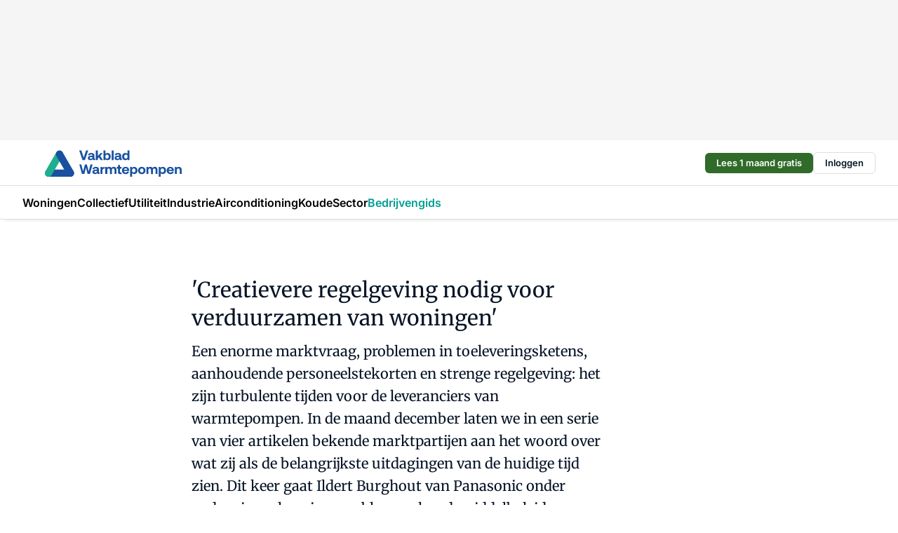

--- FILE ---
content_type: text/html;charset=utf-8
request_url: https://www.vakbladwarmtepompen.nl/8709/creatievere-regelgeving-nodig-voor-verduurzamen-van-woningen
body_size: 159594
content:
<!DOCTYPE html><html  lang="nl"><head><meta charset="utf-8"><meta name="viewport" content="width=device-width, initial-scale=1"><title>&#x27;Creatievere regelgeving nodig voor verduurzamen van woningen&#x27;</title><link rel="preconnect" href="https://vmn-vakbladwarmtepompen.imgix.net"><script data-vendor="c:salesfeed-TUB6ETxE" async src="https://vakbladwarmtepompen.strategy3talk.nl/" type="didomi/javascript"></script><style>:root .vakbladwarmtepompen {--logo-sm-height:2.8rem;
--logo-sm-width:14.4rem;
--logo-sm-top-offset:0.2rem;
--logo-md-height:3.8rem;
--logo-md-width:19.5rem;
--logo-md-top-offset:0.2rem;
--primary-color:#009d93;
--primary-color-dark:#061426;
--secondary-color:#bdd8d6;
--secondary-color-medium:#dde8e7;
--secondary-color-light:#f2f2f2;
--white-color:#fff;
--black-color:#000;
--grey-color:#838993;
--text-color:var(--primary-color-dark);
--error-color:#e63900;
--warning-color:var(--primary-color-dark);
--warning-color-light:#e6ac00;
--success-color:#18ad8d;
--article-anchor-color:var(--primary-color);
--alt-color:var(--secondary-color);
--alt-color-medium:var(--secondary-color-medium);
--alt-color-light:var(--secondary-color-light);
--bundle-highlighted-background-color:var(--secondary-color);
--bundle-highlighted-text-color:var(--primary-color-dark);
--bundle-highlighted-line-color:var(--secondary-color-medium);
--notification-bg-color:rgba(212, 237, 218, 0.94);
--notification-text-color:var(--primary-color-dark);
--notification-link-color:var(--primary-color-dark);
--notification-link-hover-color:var(--primary-color-dark);
--notification-icon-color:var(--primary-color-dark);
--notification-border:0px solid var(--primary-color);}</style><style>:root {
     --adslot-top--small: 15rem;
     --adslot-top--medium: 20rem;
     --adslot-top--large: 20rem;
    }</style><style>.grid[data-v-73a357e0]{display:flex;flex-direction:column}.grid[data-v-73a357e0]>*{margin-top:var(--spacing-5)}.grid>.gapless-bottom[data-v-73a357e0]+*,.grid>.gapless-top[data-v-73a357e0],.grid[data-v-73a357e0]>:first-child{margin-top:0}</style><style>.row-wrapper.sticky[data-v-6bea25a5]{position:sticky;top:0;z-index:var(--level-1-index)}.row-wrapper.padding[data-v-6bea25a5],.row-wrapper.padding_bottom[data-v-6bea25a5],.row-wrapper.padding_inset[data-v-6bea25a5]{padding-bottom:var(--spacing-5)}.row-wrapper.padding[data-v-6bea25a5],.row-wrapper.padding_inset[data-v-6bea25a5],.row-wrapper.padding_top[data-v-6bea25a5]{padding-top:var(--spacing-5)}.row-wrapper.padding_inset[data-v-6bea25a5]{padding-left:var(--spacing-3);padding-right:var(--spacing-3)}@media(min-width:1280px){.row-wrapper.padding_inset[data-v-6bea25a5]{padding-left:var(--spacing-5);padding-right:var(--spacing-5)}}.row-wrapper.section_header[data-v-6bea25a5]{margin-bottom:calc((var(--spacing-5) - var(--spacing-4))*-1)}.row[data-v-6bea25a5]{--gap:3.2rem;display:flex;flex-direction:column;gap:var(--gap);width:100%}.row.reverse[data-v-6bea25a5]{flex-direction:column-reverse}@media(min-width:766px){.row[data-v-6bea25a5],.row.reverse[data-v-6bea25a5]{flex-direction:row}}.row .column[data-v-6bea25a5]:empty{display:none}@media(min-width:766px){.row .column.ad[data-v-6bea25a5]{flex-shrink:0;width:30rem}.row .column.article[data-v-6bea25a5]{margin-right:calc(11.5rem - var(--gap));width:59.2rem}.row .column.article[data-v-6bea25a5]:not(:only-child){margin-left:auto}}.row .column.hero[data-v-6bea25a5]{background-color:var(--neutral-color-1);margin-top:-15rem;padding:var(--spacing-4) var(--spacing-4) 0 var(--spacing-4);z-index:2}@media(min-width:766px){.row .column.hero[data-v-6bea25a5]{padding:calc(var(--spacing-3)*2) var(--spacing-7) 0 var(--spacing-7)}}@media(max-width:766px){.row .column[data-v-6bea25a5]{width:100%!important}}@media(min-width:766px){.row .column.article+.column.ad[data-v-6bea25a5]:empty{display:flex}}.row[data-v-6bea25a5]:has(.column:only-child):has(.hero){flex-direction:row}@media(max-width:766px){.row[data-v-6bea25a5]:has(.column:nth-child(2)):has(.hero){height:auto!important}}.row[data-v-6bea25a5]:has(.column:nth-child(n+3)):has([type=article_highlight]){flex-direction:column}@media(max-width:1280px){.row:has(.column:nth-child(n+3)):has([type=article_highlight]) .column[data-v-6bea25a5]{width:100%!important}}@media(max-width:1280px)and (min-width:766px){.row:has(.column:nth-child(n+3)):has([type=article_highlight]) .column[data-v-6bea25a5]:is(:nth-child(2),:nth-child(3)){width:calc(50% - 1.6rem)!important}}@media(max-width:1280px){.row[data-v-6bea25a5]:has(.column:nth-child(n+3)):has([type=article_highlight]) .component[type=article_highlight]{max-height:100%}}@media(min-width:766px){.row[data-v-6bea25a5]:has(.column:nth-child(n+3)):has([type=article_highlight]){flex-direction:row;flex-wrap:wrap;justify-content:space-between}}@media(min-width:1280px){.row[data-v-6bea25a5]:has(.column:nth-child(n+3)):has([type=article_highlight]){flex-wrap:nowrap;justify-content:unset}}section[data-v-6bea25a5]:not(:has(.row>.column:not(:empty))){display:none}</style><style>.column.article .image-block,.column.article .paywall .cta-block,.column.article .registration-block{padding-left:var(--spacing-5);padding-right:var(--spacing-5)}</style><style>.column[data-v-e27f241f]{display:flex;flex-direction:column}.column>.component[data-v-e27f241f]:not(:first-child){margin-top:var(--spacing-5)}.column>.component:not(:first-child)[type=article_author_dates][data-v-e27f241f],.column>.component:not(:first-child)[type=article_authors][data-v-e27f241f],.column>.component:not(:first-child)[type=article_dates][data-v-e27f241f],.column>.component:not(:first-child)[type=article_intro][data-v-e27f241f],.column>.component:not(:first-child)[type=article_toc_desktop][data-v-e27f241f]{margin-top:var(--spacing-2)}</style><style>.ad-slot-top[data-v-478f03bd]{background-color:var(--neutral-color-2);display:flex;justify-content:center;min-height:var(--adslot-top--small);padding:.75rem 0}@media(min-width:480px){.ad-slot-top[data-v-478f03bd]{min-height:var(--adslot-top--medium)}}@media(min-width:960px){.ad-slot-top[data-v-478f03bd]{min-height:var(--adslot-top--large)}}.hidden[data-v-478f03bd]{display:none}</style><style>[id^=div-gpt-ad][data-v-edcc89be]{align-items:center;display:flex;justify-content:center}[id^=div-gpt-ad][data-v-edcc89be]:empty{display:none}[section=full_width_ad][data-v-edcc89be]{background-color:var(--neutral-color-2);padding:1.6rem 0;position:relative}[section=full_width_ad][data-v-edcc89be]:before{background-color:inherit;content:"";height:100%;margin-right:-50vw;position:absolute;right:51%;top:0;width:150vw;z-index:-1}</style><style>.app-menu-wrapper[data-v-89194ed1]{width:100%}.app-menu[data-v-89194ed1]{z-index:var(--level-1-index)}.app-menu.open .search-bar[data-v-89194ed1]{display:none}.app-menu.fixed[data-v-89194ed1]{max-height:var(--spacing-6)}.menu-bar[data-v-89194ed1]{align-items:center;display:flex;height:4.8rem}.menu-bar.hidden[data-v-89194ed1]{display:none}.menu-bar .container[data-v-89194ed1]{height:100%}nav[data-v-89194ed1]{align-items:center;display:flex;gap:var(--spacing-2);justify-content:space-between}.search[data-v-89194ed1]{margin-left:var(--spacing-3)}.search svg[data-v-89194ed1]{display:block;height:var(--spacing-4);width:var(--spacing-4)}.search-bar[data-v-89194ed1]{display:none}.search-bar.open[data-v-89194ed1]{display:block;flex:1;margin-left:var(--spacing-3)}@media(min-width:960px){.search-bar.open[data-v-89194ed1]{flex:unset;margin-left:0}}.nav-main[data-v-89194ed1]{display:flex;flex-grow:1;opacity:1;overflow:hidden;transition:opacity 125ms ease-in;visibility:visible}.nav-main.open[data-v-89194ed1]{display:none}@media(min-width:960px){.nav-main[data-v-89194ed1]{overflow:visible}}</style><style>.top-bar[data-v-9e4a1bec]{align-items:center;display:flex;height:auto;justify-content:flex-end;padding-bottom:var(--spacing-1);padding-top:var(--spacing-1);position:relative;z-index:var(--level-2-index)}@media(min-width:960px){.top-bar[data-v-9e4a1bec]{padding-bottom:var(--spacing-2);padding-top:var(--spacing-2)}}.top-bar .app-menu[data-v-9e4a1bec]{align-items:center;display:flex;flex:1;gap:var(--spacing-3);justify-content:flex-end;list-style-type:none;margin:0;padding:0;z-index:1}@media(min-width:960px){.top-bar .app-menu[data-v-9e4a1bec]{height:var(--spacing-5);justify-content:space-between}}.top-bar .app-menu .logo-well[data-v-9e4a1bec]{align-items:center;display:flex;gap:var(--spacing-3);margin-right:auto}.top-bar .app-menu button[data-v-9e4a1bec]{align-items:center;background:none;border:none;cursor:pointer;display:flex;height:var(--spacing-5);padding:0;width:3.2rem}@media(min-width:1280px){.top-bar .app-menu button[data-v-9e4a1bec]{display:none}.top-bar .app-menu button.foldout[data-v-9e4a1bec]{display:flex}}.top-bar .app-menu .actions-wrapper[data-v-9e4a1bec]{display:flex;gap:var(--spacing-3);justify-content:flex-end;padding:0}.top-bar .app-menu .actions-wrapper li[data-v-9e4a1bec]{align-items:center;display:flex}.top-bar .app-menu .actions-wrapper li[data-v-9e4a1bec]:empty{display:none}.top-bar .app-menu .languages[data-v-9e4a1bec] a{text-decoration:none;text-transform:uppercase}.top-bar .app-menu .languages[data-v-9e4a1bec] a.active{font-weight:600}.top-bar .app-menu .languages[data-v-9e4a1bec] li:last-child{border-left:2px solid var(--neutral-color-0);margin-left:var(--spacing-1);padding-left:var(--spacing-1)}</style><style>a[data-v-257cf6b6]{align-items:center;cursor:pointer;display:flex}img[data-v-257cf6b6]{height:var(--logo-sm-height);margin-top:var(--logo-sm-top-offset);width:var(--logo-sm-width)}@media(min-width:1280px){img[data-v-257cf6b6]{height:var(--logo-md-height);margin-top:var(--logo-md-top-offset);width:var(--logo-md-width)}}</style><style>.nav-main[data-v-8a1cb5e3]{height:100%;position:relative}.nav-main[data-v-8a1cb5e3]:after{background-image:linear-gradient(90deg,#fff0,#fff);bottom:0;content:"";height:100%;opacity:1;pointer-events:none;position:absolute;right:0;top:0;transition:opacity .25s ease;width:var(--spacing-5)}@media(min-width:960px){.nav-main[data-v-8a1cb5e3]:after{content:none}}.nav-main.end[data-v-8a1cb5e3]:after{opacity:0}.nav-main>ul[data-v-8a1cb5e3]{-ms-overflow-style:none;display:flex;gap:var(--spacing-3);height:100%;list-style-type:none;overflow-x:auto;overflow-y:hidden;padding:0;scroll-behavior:smooth;scrollbar-width:none}@media(min-width:960px){.nav-main>ul[data-v-8a1cb5e3]{gap:var(--spacing-4);overflow-x:visible;overflow-y:visible}}@media(min-width:960px){.nav-main>ul>li:focus .dropdown[data-v-8a1cb5e3],.nav-main>ul>li:focus-within .dropdown[data-v-8a1cb5e3],.nav-main>ul>li:hover .dropdown[data-v-8a1cb5e3]{opacity:1;transform:scale(1) translateY(5px);visibility:visible}}.nav-main>ul>li.active a[data-v-8a1cb5e3]{position:relative}.nav-main>ul>li.active a[data-v-8a1cb5e3]:after{background:var(--active-menu,var(--primary-color));bottom:0;content:"";height:3px;position:absolute;width:100%}</style><style>span[data-v-70aa4d73]{cursor:pointer}a[data-v-70aa4d73],span[data-v-70aa4d73]{align-items:center;color:var(--black-color);display:flex;flex-shrink:0;font-family:var(--text-menu-font-family);font-size:var(--text-menu-sm-font-size);font-weight:var(--text-menu-font-weight);gap:var(--spacing-default);height:100%;position:relative;text-decoration:none;white-space:nowrap;word-break:keep-all}@media(min-width:1280px){a[data-v-70aa4d73],span[data-v-70aa4d73]{font-size:var(--text-menu-md-font-size)}}a .icon[data-v-70aa4d73],span .icon[data-v-70aa4d73]{display:none}@media(min-width:766px){a .icon[data-v-70aa4d73],span .icon[data-v-70aa4d73]{display:block}}.badge[data-v-70aa4d73]{background-color:var(--primary-color);border-radius:var(--border-radius-round);color:var(--neutral-color-1);font-family:var(--local-font-family,var(--text-tag-font-family));font-size:var(--local-font-size,var(--text-tag-sm-font-size));font-weight:var(--local-font-weight,var(--text-tag-font-weight));height:var(--spacing-3);line-height:var(--local-line-height,var(--text-tag-sm-line-height));position:absolute;right:calc(var(--spacing-2)*-1);text-align:center;text-transform:uppercase;top:0;width:var(--spacing-3)}@media(min-width:1280px){.badge[data-v-70aa4d73]{font-size:var(--local-font-size,var(--text-tag-md-font-size));font-weight:var(--local-font-weight,var(--text-tag-md-font-weight,var(--text-tag-font-weight)));line-height:var(--local-line-height,var(--text-tag-md-line-height))}}</style><style>.dropdown[data-v-b5c58b99]{background-color:var(--neutral-color-1);border-radius:var(--border-radius);box-shadow:0 3px 20px #0000001a;display:flex;flex-direction:column;gap:var(--spacing-3);list-style-type:none;opacity:0;padding:var(--spacing-4) 0;position:absolute;transform:scale(.95) translateY(0);transition:all 125ms ease-out;visibility:hidden;width:25rem;z-index:var(--level-2-index)}.dropdown .item a[data-v-b5c58b99]{display:block;font-family:var(--local-font-family,var(--text-body-font-family));font-size:var(--local-font-size,var(--text-body-sm-font-size));font-weight:var(--local-font-weight,var(--text-body-font-weight));line-height:var(--local-line-height,var(--text-body-sm-line-height));padding:0 var(--spacing-4);text-decoration:none}@media(min-width:1280px){.dropdown .item a[data-v-b5c58b99]{font-size:var(--local-font-size,var(--text-body-md-font-size));font-weight:var(--local-font-weight,var(--text-body-md-font-weight,var(--text-body-font-weight)));line-height:var(--local-line-height,var(--text-body-md-line-height))}}.dropdown .item a[data-v-b5c58b99]:hover{color:var(--primary-color)}</style><style>.actions[data-v-2d698aca]{align-items:center;display:flex;gap:var(--spacing-1);justify-content:flex-end}.action[data-v-2d698aca],.relative[data-v-2d698aca]{display:flex;position:relative}.action[data-v-2d698aca]{align-items:center;background:none;border:0;color:var(--primary-color-dark);cursor:pointer;height:2.4rem;outline:none;padding:0;text-decoration:none}.action .count[data-v-2d698aca]{align-items:center;color:var(--neutral-color-1);display:flex;font-family:var(--heading-font);font-size:1.2rem;font-weight:600;justify-content:center;line-height:var(--spacing-3)}.action .count[data-v-2d698aca],.action.unread[data-v-2d698aca]:after{background-color:#e2001a;border-radius:var(--border-radius-round);height:1.6rem;left:var(--spacing-3);position:absolute;top:calc(var(--spacing-1)*-1);width:1.6rem}.action.unread[data-v-2d698aca]:after{content:""}.action .indicator[data-v-2d698aca]{align-items:center;background-color:var(--neutral-color-4);border-radius:100%;display:flex;height:var(--spacing-3);left:var(--spacing-3);position:absolute;top:calc(var(--spacing-1)*-1);width:var(--spacing-3)}.action .indicator.authenticated[data-v-2d698aca]{background-color:#0a9e0a}.action .indicator span[data-v-2d698aca]{color:var(--white-color)}.onboarding[data-v-2d698aca],.user_logged_out[data-v-2d698aca]{position:absolute;right:-.5rem;top:4.2rem}@media(min-width:1280px){.onboarding[data-v-2d698aca],.user_logged_out[data-v-2d698aca]{right:-4rem}}@media(min-width:480px){.user_logged_in[data-v-2d698aca]{left:unset;position:absolute;right:-.5rem;top:4.2rem}}@media(min-width:480px)and (min-width:1280px){.user_logged_in[data-v-2d698aca]{right:-4rem}}.onboarding[data-v-2d698aca]{right:-4.5rem}@media(min-width:1280px){.onboarding[data-v-2d698aca]{right:-4rem}}.dropdown-enter-active[data-v-2d698aca]{transition:all .1s ease-out}.dropdown-leave-active[data-v-2d698aca]{transition:all 75ms ease-in}.dropdown-enter-from[data-v-2d698aca],.dropdown-leave-to[data-v-2d698aca]{opacity:0;transform:scale(.95) translateY(-5px)}.dropdown-enter-to[data-v-2d698aca],.dropdown-leave-from[data-v-2d698aca]{opacity:1;transform:scale(1) translateY(0)}</style><style>.app-menu-user-logged-out[data-v-89d7b9b6]{background-color:var(--neutral-color-1);border-radius:var(--border-radius);box-shadow:0 0 10px 5px #0000001a;width:30rem;z-index:var(--level-2-index)}.app-menu-user-logged-out[data-v-89d7b9b6]:before{background-color:var(--neutral-color-1);content:"";height:2rem;position:absolute;right:1.2rem;top:-1rem;transform:rotate(45deg);width:2rem}@media(min-width:1280px){.app-menu-user-logged-out[data-v-89d7b9b6]:before{right:4.7rem}}.app-menu-user-logged-out .close[data-v-89d7b9b6]{all:unset;align-self:flex-end;cursor:pointer;position:absolute;right:var(--spacing-2);top:var(--spacing-2);z-index:1}.app-menu-user-logged-out .close+li[data-v-89d7b9b6]{border-top:none;margin-top:0}.app-menu-user-logged-out ul[data-v-89d7b9b6]{display:flex;flex-direction:column;list-style-type:none;padding:var(--spacing-1) 0}.app-menu-user-logged-out ul>li[data-v-89d7b9b6]{border-top:1px solid var(--border-color);padding:var(--spacing-1) var(--spacing-4);position:relative}.app-menu-user-logged-out ul>li[data-v-89d7b9b6]:first-of-type{padding-right:var(--spacing-5)}.app-menu-user-logged-out ul>li+li.remove-border[data-v-89d7b9b6],.app-menu-user-logged-out ul>li.remove-border+li[data-v-89d7b9b6],.app-menu-user-logged-out ul>li[data-v-89d7b9b6]:first-child{border-top:none;margin-top:0}.app-menu-user-logged-out ul>li[data-v-89d7b9b6]:empty{display:none}.app-menu-user-logged-out ul>li p[data-v-89d7b9b6],.app-menu-user-logged-out ul>li span[data-v-89d7b9b6]:not(.icon){display:inline-block;font-family:var(--local-font-family,var(--text-body-font-family));font-size:var(--local-font-size,var(--text-body-sm-font-size));font-weight:var(--local-font-weight,var(--text-body-font-weight));line-height:var(--local-line-height,var(--text-body-sm-line-height));overflow:hidden;text-overflow:ellipsis;width:100%}@media(min-width:1280px){.app-menu-user-logged-out ul>li p[data-v-89d7b9b6],.app-menu-user-logged-out ul>li span[data-v-89d7b9b6]:not(.icon){font-size:var(--local-font-size,var(--text-body-md-font-size));font-weight:var(--local-font-weight,var(--text-body-md-font-weight,var(--text-body-font-weight)));line-height:var(--local-line-height,var(--text-body-md-line-height))}}.app-menu-user-logged-out ul>li.highlight[data-v-89d7b9b6]{animation:shadow-pulse-89d7b9b6 .5s infinite alternate}.app-menu-user-logged-out ul>li.highlight+li[data-v-89d7b9b6]{border-top:none}.app-menu-user-logged-out ul>li .link[data-v-89d7b9b6]{all:unset;align-items:center;cursor:pointer;display:flex;font-family:var(--local-font-family,var(--text-body-font-family));font-size:var(--local-font-size,var(--text-body-sm-font-size));font-weight:var(--local-font-weight,var(--text-body-font-weight));justify-content:space-between;line-height:var(--local-line-height,var(--text-body-sm-line-height));-webkit-text-decoration:solid underline transparent 1px;text-decoration:solid underline transparent 1px;text-underline-offset:var(--spacing-default);transition:color var(--transition-speed),text-decoration-color var(--transition-speed);vertical-align:text-top}@media(min-width:1280px){.app-menu-user-logged-out ul>li .link[data-v-89d7b9b6]{font-size:var(--local-font-size,var(--text-body-md-font-size));font-weight:var(--local-font-weight,var(--text-body-md-font-weight,var(--text-body-font-weight)));line-height:var(--local-line-height,var(--text-body-md-line-height))}}.app-menu-user-logged-out ul>li .link[data-v-89d7b9b6]:hover{text-decoration-color:#000}.app-menu-user-logged-out ul>li .link.small[data-v-89d7b9b6]{font-family:var(--local-font-family,var(--text-note-font-family));font-size:var(--local-font-size,var(--text-note-sm-font-size));font-weight:var(--local-font-weight,var(--text-note-font-weight));line-height:var(--local-line-height,var(--text-note-sm-line-height));margin-bottom:var(--spacing-2);margin-top:.4rem;text-decoration:underline}.app-menu-user-logged-out ul>li .link.small[data-v-89d7b9b6]:hover{text-decoration-color:transparent}@media(min-width:1280px){.app-menu-user-logged-out ul>li .link.small[data-v-89d7b9b6]{font-size:var(--local-font-size,var(--text-note-md-font-size));font-weight:var(--local-font-weight,var(--text-note-md-font-weight,var(--text-note-font-weight)));line-height:var(--local-line-height,var(--text-note-md-line-height))}}.app-menu-user-logged-out ul>li .toggle[data-v-89d7b9b6]{align-items:center;display:flex;font-family:var(--local-font-family,var(--text-body-font-family));font-size:var(--local-font-size,var(--text-body-sm-font-size));font-weight:var(--local-font-weight,var(--text-body-font-weight));gap:var(--spacing-1);justify-content:space-between;line-height:var(--local-line-height,var(--text-body-sm-line-height))}@media(min-width:1280px){.app-menu-user-logged-out ul>li .toggle[data-v-89d7b9b6]{font-size:var(--local-font-size,var(--text-body-md-font-size));font-weight:var(--local-font-weight,var(--text-body-md-font-weight,var(--text-body-font-weight)));line-height:var(--local-line-height,var(--text-body-md-line-height))}}.app-menu-user-logged-out ul>li .toggle .icon[data-v-89d7b9b6]{flex-shrink:0;margin-left:auto}@keyframes shadow-pulse-89d7b9b6{0%{box-shadow:var(--primary-color) 0 0 3px 2px}to{box-shadow:var(--primary-color) 0 0 6px 2px}}</style><style>.headline[data-v-61555ae3]{align-items:flex-start;display:flex;flex-direction:column;gap:1.2rem}h1[data-v-61555ae3]{font-family:var(--local-font-family,var(--text-h1-font-family));font-size:var(--local-font-size,var(--text-h1-sm-font-size));font-weight:var(--local-font-weight,var(--text-h1-font-weight));line-height:var(--local-line-height,var(--text-h1-sm-line-height));text-wrap:balance}@media(min-width:1280px){h1[data-v-61555ae3]{font-size:var(--local-font-size,var(--text-h1-md-font-size));font-weight:var(--local-font-weight,var(--text-h1-md-font-weight,var(--text-h1-font-weight)));line-height:var(--local-line-height,var(--text-h1-md-line-height))}}</style><style>.label[data-v-18c593f2]{background-color:var(--secondary-color-medium);display:inline-flex;font-family:var(--local-font-family,var(--text-tag-font-family));font-size:var(--local-font-size,var(--text-tag-sm-font-size));font-weight:var(--local-font-weight,var(--text-tag-font-weight));line-height:var(--local-line-height,var(--text-tag-sm-line-height));padding:var(--spacing-default) var(--spacing-1);text-transform:uppercase}.label.exclusive[data-v-18c593f2]{background-color:var(--primary-color);color:var(--neutral-color-1)}@media(min-width:1280px){.label[data-v-18c593f2]{font-size:var(--local-font-size,var(--text-tag-md-font-size));font-weight:var(--local-font-weight,var(--text-tag-md-font-weight,var(--text-tag-font-weight)));line-height:var(--local-line-height,var(--text-tag-md-line-height))}}</style><style>a[data-v-658fbb01],span[data-v-658fbb01]{color:var(--primary-color);font-family:var(--local-font-family,var(--text-intro-font-family));font-size:var(--local-font-size,var(--text-intro-sm-font-size));font-weight:var(--local-font-weight,var(--text-intro-font-weight));line-height:var(--local-line-height,var(--text-intro-sm-line-height));margin-right:.5rem;text-decoration:none}@media(min-width:1280px){a[data-v-658fbb01],span[data-v-658fbb01]{font-size:var(--local-font-size,var(--text-intro-md-font-size));font-weight:var(--local-font-weight,var(--text-intro-md-font-weight,var(--text-intro-font-weight)));line-height:var(--local-line-height,var(--text-intro-md-line-height))}}a.capitalize[data-v-658fbb01],span.capitalize[data-v-658fbb01]{text-transform:capitalize}a.uppercase[data-v-658fbb01],span.uppercase[data-v-658fbb01]{text-transform:uppercase}a.lowercase[data-v-658fbb01],span.lowercase[data-v-658fbb01]{text-transform:lowercase}a[data-v-658fbb01]:hover{text-decoration:underline}p[data-v-658fbb01]{font-family:var(--local-font-family,var(--text-intro-font-family));font-size:1.7rem;font-size:var(--local-font-size,var(--text-intro-sm-font-size));font-weight:var(--local-font-weight,var(--text-intro-font-weight));line-height:2.8rem;line-height:var(--local-line-height,var(--text-intro-sm-line-height));position:relative}@media(min-width:1280px){p[data-v-658fbb01]{font-size:var(--local-font-size,var(--text-intro-md-font-size));font-weight:var(--local-font-weight,var(--text-intro-md-font-weight,var(--text-intro-font-weight)));line-height:var(--local-line-height,var(--text-intro-md-line-height))}}@media(min-width:766px){p[data-v-658fbb01]{font-size:2rem;line-height:3.2rem}}p.fade[data-v-658fbb01]:after{background:transparent linear-gradient(transparent 0,var(--neutral-color-1));content:"";display:block;height:100%;left:0;position:absolute;right:0;top:0;width:100%}p.blur[data-v-658fbb01]{filter:blur(.5rem);-webkit-user-select:none;-moz-user-select:none;user-select:none}p.increased-font-size[data-v-658fbb01]{--text-intro-sm-font-size:1.7rem;--text-intro-sm-line-height:2.8rem}@media(min-width:1280px){p.increased-font-size[data-v-658fbb01]{--text-intro-md-font-size:2.4rem;--text-intro-md-line-height:3.6rem}}</style><style>.paywall[data-v-2825c4c3]{display:flex;flex-direction:column;gap:var(--spacing-5)}.gapless-bottom[data-v-2825c4c3]{margin-bottom:calc(var(--spacing-5)*-1)}.gapless-top[data-v-2825c4c3]{margin-top:calc(var(--spacing-5)*-1)}</style><style>section[data-v-122b1340]{background-color:#141414}footer[data-v-122b1340]{display:flex;flex-direction:column;gap:3.2rem;padding:var(--spacing-5) var(--spacing-3)}@media(min-width:680px){footer[data-v-122b1340]{flex-direction:row}}@media(min-width:1280px){footer[data-v-122b1340]{padding:var(--spacing-5) 0}}ul[data-v-122b1340]{list-style-type:none;padding:0}li[data-v-122b1340]:empty{display:none}.first-column[data-v-122b1340]{gap:2.4rem}.first-column[data-v-122b1340],.first-column .main[data-v-122b1340]{display:flex;flex-direction:column}.first-column .main[data-v-122b1340]{gap:.6rem;margin-top:0;word-break:break-word}.first-column .main li a[data-v-122b1340]{color:#d0d0d0;font-family:Inter,sans-serif;font-size:2.2rem;font-weight:600;line-height:2.8rem;text-decoration:none}.first-column .main li a[data-v-122b1340]:hover{text-decoration:underline}.first-column .service[data-v-122b1340]{display:flex;flex-direction:column}.first-column .service li a[data-v-122b1340]{color:#d0d0d0;font-family:Inter,sans-serif;font-size:1.4rem;line-height:2.6rem;text-decoration:none}.first-column .service li a[data-v-122b1340]:hover{text-decoration:underline}.columns[data-v-122b1340]{display:flex;flex:1;flex-direction:column;gap:var(--spacing-6)}@media(min-width:680px){.columns[data-v-122b1340]{border-left:1px solid var(--neutral-colors-neutral-color-3,var(--neutral-color-3));flex-direction:row;flex-wrap:wrap;margin-left:var(--spacing-3);padding-left:var(--spacing-6)}}.column[data-v-122b1340]{display:flex;flex:1 1 0;flex-direction:column;gap:2rem}@media(min-width:680px){.column[data-v-122b1340]{gap:3rem}}.column ul[data-v-122b1340]{display:flex;flex-direction:column;gap:1rem;margin-top:1.2rem}.column h3[data-v-122b1340],.column h3 a[data-v-122b1340]{color:#d0d0d0;font-family:var(--local-font-family,var(--text-h4-font-family));font-size:var(--local-font-size,var(--text-h4-sm-font-size));font-weight:var(--local-font-weight,var(--text-h4-font-weight));line-height:var(--local-line-height,var(--text-h4-sm-line-height));text-decoration:none}@media(min-width:1280px){.column h3[data-v-122b1340],.column h3 a[data-v-122b1340]{font-size:var(--local-font-size,var(--text-h4-md-font-size));font-weight:var(--local-font-weight,var(--text-h4-md-font-weight,var(--text-h4-font-weight)));line-height:var(--local-line-height,var(--text-h4-md-line-height))}}.column li a[data-v-122b1340]{color:#d0d0d0;font-family:var(--local-font-family,var(--text-body-font-family));font-size:var(--local-font-size,var(--text-body-sm-font-size));font-weight:var(--local-font-weight,var(--text-body-font-weight));line-height:var(--local-line-height,var(--text-body-sm-line-height));text-decoration:none}@media(min-width:1280px){.column li a[data-v-122b1340]{font-size:var(--local-font-size,var(--text-body-md-font-size));font-weight:var(--local-font-weight,var(--text-body-md-font-weight,var(--text-body-font-weight)));line-height:var(--local-line-height,var(--text-body-md-line-height))}}.column li a[data-v-122b1340]:hover{text-decoration:underline}</style><style>section[data-v-6a424255]{background-color:var(--neutral-color-0);border-top:1px solid var(--neutral-color-4)}footer[data-v-6a424255]{align-items:flex-start;display:flex;flex-direction:column;gap:var(--spacing-4);margin:0 auto;max-width:1216px;padding-bottom:var(--spacing-5);padding-top:var(--spacing-4)}@media(min-width:766px){footer[data-v-6a424255]{align-items:center;flex-direction:row;gap:var(--spacing-5);justify-content:space-between;padding-bottom:var(--spacing-4);padding-top:var(--spacing-4)}}footer[data-v-6a424255] p a{color:var(--secondary-color);-webkit-text-decoration:underline solid var(--neutral-color-4);text-decoration:underline solid var(--neutral-color-4);text-underline-offset:var(--spacing-default);transition:text-decoration-color var(--transition-speed)}footer[data-v-6a424255] p a:hover{text-decoration-color:transparent}figure[data-v-6a424255]{background-image:url(https://n3-cdn.vakmedianet.com/_nuxt/vmn_logo.CyILlyQm.svg);background-repeat:no-repeat;background-size:90px 40px;display:none;flex-shrink:0;height:40px;width:90px}@media(min-width:766px){figure[data-v-6a424255]{display:block}}caption[data-v-6a424255]{display:none}p[data-v-6a424255]{color:var(--secondary-color);flex-grow:1;font-family:var(--local-font-family,var(--text-body-font-family));font-size:var(--local-font-size,var(--text-body-sm-font-size));font-weight:var(--local-font-weight,var(--text-body-font-weight));line-height:var(--local-line-height,var(--text-body-sm-line-height));opacity:.75}@media(min-width:1280px){p[data-v-6a424255]{font-size:var(--local-font-size,var(--text-body-md-font-size));font-weight:var(--local-font-weight,var(--text-body-md-font-weight,var(--text-body-font-weight)));line-height:var(--local-line-height,var(--text-body-md-line-height))}}ul[data-v-6a424255]{display:flex;gap:2rem;list-style-type:none;padding:0}@media(min-width:766px){ul[data-v-6a424255]{margin-left:5rem}}li a[data-v-6a424255]{align-items:center;background:var(--primary-color);border-radius:100%;display:flex;height:3.6rem;justify-content:center;text-decoration:none;width:3.6rem}li a span[data-v-6a424255]{color:var(--white-color)}</style><style>.overlay .highlight-block-wrapper .flex{padding:0}.overlay:has(.column:empty){display:none}</style><style>.overlay[data-v-4b46ad33]{display:flex}.overlay.overlay_bottom_right[data-v-4b46ad33],.overlay.overlay_center[data-v-4b46ad33]{box-shadow:0 4px 10px #00000040;position:fixed;z-index:801}.overlay.overlay_bottom_right[data-v-4b46ad33]{border-radius:var(--border-radius);bottom:var(--spacing-4);box-shadow:0 4px 10px #00000040;left:0;margin-left:auto;margin-right:auto;max-height:48rem;max-width:960px;overflow:auto;right:0;width:90%}@media(min-width:1280px){.overlay.overlay_bottom_right[data-v-4b46ad33]{bottom:var(--spacing-6);height:100%;height:var(--71b9abd0);left:unset;right:var(--spacing-6);width:var(--2dca99fd)}}.overlay.overlay_center[data-v-4b46ad33]{inset:0}@media(min-width:766px){.overlay.overlay_center[data-v-4b46ad33]{border-radius:var(--border-radius);height:-moz-fit-content;height:fit-content;margin:auto;max-height:60rem;max-width:960px;overflow:auto;width:calc(100% - var(--spacing-3)*2)}}.overlay.scrolling[data-v-4b46ad33]{overflow-y:auto}.overlay>div[data-v-4b46ad33]{display:flex;flex-direction:column;gap:3.2rem;width:100%}@media(min-width:680px){.overlay>div[data-v-4b46ad33]{flex-direction:row}}.overlay>div.local_container[data-v-4b46ad33]{margin:0 auto;max-width:1216px}.overlay>div>button[data-v-4b46ad33]{align-items:center;background:none;border:0;cursor:pointer;display:flex;justify-content:center;padding:var(--spacing-3);position:absolute;right:0;top:0;z-index:5}.overlay>div>button svg[data-v-4b46ad33]{height:var(--spacing-3);width:var(--spacing-3)}.padding[data-v-4b46ad33],.padding_bottom[data-v-4b46ad33],.padding_inset[data-v-4b46ad33]{padding-bottom:var(--spacing-5)}.padding[data-v-4b46ad33],.padding_inset[data-v-4b46ad33],.padding_top[data-v-4b46ad33]{padding-top:var(--spacing-5)}.padding_inset[data-v-4b46ad33]{padding-left:var(--spacing-3);padding-right:var(--spacing-3)}@media(min-width:1280px){.padding_inset[data-v-4b46ad33]{padding-left:var(--spacing-5);padding-right:var(--spacing-5)}}.overlay_bottom_wrapper[data-v-4b46ad33]{bottom:0;left:0;overflow-y:scroll;overscroll-behavior-y:contain;position:fixed;right:0;scrollbar-width:none;z-index:801}.overlay_bottom_wrapper .overlay_bottom[data-v-4b46ad33]{transform:translateY(var(--25591c10))}.no-spacing[data-v-4b46ad33] .component:not(:first-child){margin-top:0}</style><style>.registration-block[data-v-60bdda54]{display:flex;flex-direction:column;gap:var(--spacing-4)}.registration-block.border[data-v-60bdda54]{border:1px solid var(--neutral-color-4);border-radius:var(--border-radius);padding:var(--spacing-4)}h2[data-v-60bdda54]{font-family:var(--local-font-family,var(--text-h2-font-family));font-size:var(--local-font-size,var(--text-h2-sm-font-size));font-weight:var(--local-font-weight,var(--text-h2-font-weight));line-height:var(--local-line-height,var(--text-h2-sm-line-height))}@media(min-width:1280px){h2[data-v-60bdda54]{font-size:var(--local-font-size,var(--text-h2-md-font-size));font-weight:var(--local-font-weight,var(--text-h2-md-font-weight,var(--text-h2-font-weight)));line-height:var(--local-line-height,var(--text-h2-md-line-height))}}h3[data-v-60bdda54]{font-family:var(--local-font-family,var(--text-h3-font-family));font-size:var(--local-font-size,var(--text-h3-sm-font-size));font-weight:var(--local-font-weight,var(--text-h3-font-weight));line-height:var(--local-line-height,var(--text-h3-sm-line-height))}@media(min-width:1280px){h3[data-v-60bdda54]{font-size:var(--local-font-size,var(--text-h3-md-font-size));font-weight:var(--local-font-weight,var(--text-h3-md-font-weight,var(--text-h3-font-weight)));line-height:var(--local-line-height,var(--text-h3-md-line-height))}}h4[data-v-60bdda54]{font-family:var(--local-font-family,var(--text-h4-font-family));font-size:var(--local-font-size,var(--text-h4-sm-font-size));font-weight:var(--local-font-weight,var(--text-h4-font-weight));line-height:var(--local-line-height,var(--text-h4-sm-line-height))}@media(min-width:1280px){h4[data-v-60bdda54]{font-size:var(--local-font-size,var(--text-h4-md-font-size));font-weight:var(--local-font-weight,var(--text-h4-md-font-weight,var(--text-h4-font-weight)));line-height:var(--local-line-height,var(--text-h4-md-line-height))}}.text[data-v-60bdda54],h3[data-v-60bdda54],h4[data-v-60bdda54]{list-style-position:inside;margin:0;padding-left:0}form[data-v-60bdda54]{display:flex;flex-direction:column;gap:var(--spacing-3)}@media(min-width:766px){form[data-v-60bdda54]{flex-direction:row}}form input[data-v-60bdda54]{--text-body-sm-font-size:1.6rem;border:1px solid var(--neutral-color-4);border-radius:var(--border-radius);font-family:var(--local-font-family,var(--text-body-font-family));font-size:var(--local-font-size,var(--text-body-sm-font-size));font-weight:var(--local-font-weight,var(--text-body-font-weight));height:5rem;line-height:var(--local-line-height,var(--text-body-sm-line-height));outline:none;padding:0 2.1rem;width:100%}@media(min-width:1280px){form input[data-v-60bdda54]{font-size:var(--local-font-size,var(--text-body-md-font-size));font-weight:var(--local-font-weight,var(--text-body-md-font-weight,var(--text-body-font-weight)));line-height:var(--local-line-height,var(--text-body-md-line-height))}}form button[data-v-60bdda54]{flex-shrink:0;height:5rem;padding:0 3.8rem}.login[data-v-60bdda54]{font-family:var(--local-font-family,var(--text-note-font-family));font-size:var(--local-font-size,var(--text-note-sm-font-size));font-weight:var(--local-font-weight,var(--text-note-font-weight));line-height:var(--local-line-height,var(--text-note-sm-line-height))}@media(min-width:1280px){.login[data-v-60bdda54]{font-size:var(--local-font-size,var(--text-note-md-font-size));font-weight:var(--local-font-weight,var(--text-note-md-font-weight,var(--text-note-font-weight)));line-height:var(--local-line-height,var(--text-note-md-line-height))}}@keyframes ellipsis-60bdda54{to{width:20px}}</style><style>p[data-v-51931df1]{font-family:var(--local-font-family,var(--text-note-font-family));font-size:var(--local-font-size,var(--text-note-sm-font-size));font-weight:var(--local-font-weight,var(--text-note-font-weight));line-height:var(--local-line-height,var(--text-note-sm-line-height))}@media(min-width:1280px){p[data-v-51931df1]{font-size:var(--local-font-size,var(--text-note-md-font-size));font-weight:var(--local-font-weight,var(--text-note-md-font-weight,var(--text-note-font-weight)));line-height:var(--local-line-height,var(--text-note-md-line-height))}}</style><style>a[data-v-17840087]{-webkit-text-decoration:underline solid var(--neutral-color-0);text-decoration:underline solid var(--neutral-color-0);text-underline-offset:var(--spacing-default);transition:text-decoration-color var(--transition-speed)}a[data-v-17840087]:hover{text-decoration-color:transparent}</style><link rel="stylesheet" href="https://n3-cdn.vakmedianet.com/_nuxt/entry.CrNbaaBK.css" crossorigin><link rel="stylesheet" href="https://n3-cdn.vakmedianet.com/_nuxt/layout.ByBz4ujK.css" crossorigin><link rel="stylesheet" href="https://n3-cdn.vakmedianet.com/_nuxt/logo.vKg9T3Iz.css" crossorigin><link rel="stylesheet" href="https://n3-cdn.vakmedianet.com/_nuxt/mobile.BaFB48Wh.css" crossorigin><link rel="stylesheet" href="https://n3-cdn.vakmedianet.com/_nuxt/actions.BirBfSeA.css" crossorigin><link rel="stylesheet" href="https://n3-cdn.vakmedianet.com/_nuxt/toggle.DLz-BAYo.css" crossorigin><link rel="stylesheet" href="https://n3-cdn.vakmedianet.com/_nuxt/nav-main.DPixcNGH.css" crossorigin><link rel="stylesheet" href="https://n3-cdn.vakmedianet.com/_nuxt/content-label.C8dHpS2r.css" crossorigin><link rel="stylesheet" href="https://n3-cdn.vakmedianet.com/_nuxt/features-list.Cr9qz7fZ.css" crossorigin><link rel="stylesheet" href="https://n3-cdn.vakmedianet.com/_nuxt/ga-link.CEpR9DG3.css" crossorigin><style>:where(.i-vmn\:account){display:inline-block;width:1em;height:1em;background-color:currentColor;-webkit-mask-image:var(--svg);mask-image:var(--svg);-webkit-mask-repeat:no-repeat;mask-repeat:no-repeat;-webkit-mask-size:100% 100%;mask-size:100% 100%;--svg:url("data:image/svg+xml,%3Csvg xmlns='http://www.w3.org/2000/svg' viewBox='0 0 32 32' width='32' height='32'%3E%3Cg fill='none'%3E %3Cg stroke='black' stroke-linecap='round' stroke-linejoin='round' stroke-miterlimit='1' clip-path='url(%23svgID0)'%3E %3Cpath stroke-width='2' d='M15 17a6 6 0 100-12 6 6 0 000 12' /%3E %3Cpath stroke-width='1.955' d='M5 27c0-4.04 4.553-7.32 10.16-7.32S25.32 22.96 25.32 27' /%3E %3C/g%3E %3Cdefs%3E %3CclipPath id='svgID0'%3E %3Cpath fill='%23fff' d='M4 4h23v24H4z' /%3E %3C/clipPath%3E %3C/defs%3E %3C/g%3E%3C/svg%3E")}:where(.i-vmn\:chevron-down){display:inline-block;width:1em;height:1em;background-color:currentColor;-webkit-mask-image:var(--svg);mask-image:var(--svg);-webkit-mask-repeat:no-repeat;mask-repeat:no-repeat;-webkit-mask-size:100% 100%;mask-size:100% 100%;--svg:url("data:image/svg+xml,%3Csvg xmlns='http://www.w3.org/2000/svg' viewBox='0 0 32 32' width='32' height='32'%3E%3Cg fill='none'%3E %3Cg clip-path='url(%23svgID0)'%3E %3Cpath stroke='black' stroke-linecap='round' stroke-linejoin='round' stroke-miterlimit='1.5' stroke-width='2' d='m24 12-8 8-8-8' /%3E %3C/g%3E %3Cdefs%3E %3CclipPath id='svgID0'%3E %3Cpath fill='%23fff' d='M7 11h18v10H7z' /%3E %3C/clipPath%3E %3C/defs%3E %3C/g%3E%3C/svg%3E")}:where(.i-vmn\:linkedin){display:inline-block;width:1em;height:1em;background-color:currentColor;-webkit-mask-image:var(--svg);mask-image:var(--svg);-webkit-mask-repeat:no-repeat;mask-repeat:no-repeat;-webkit-mask-size:100% 100%;mask-size:100% 100%;--svg:url("data:image/svg+xml,%3Csvg xmlns='http://www.w3.org/2000/svg' viewBox='0 0 32 32' width='32' height='32'%3E%3Cpath fill='black' d='M10.06 8.347a2.17 2.17 0 01-.691 1.668c-.503.458-1.168.7-1.848.67h-.032a2.47 2.47 0 01-1.803-.67A2.24 2.24 0 015 8.347a2.2 2.2 0 01.704-1.68 2.58 2.58 0 011.84-.663 2.5 2.5 0 011.818.663c.455.44.707 1.048.697 1.68m-.288 4.183v13.55h-4.51V12.53zM26 18.314v7.77h-4.498v-7.252q0-1.436-.555-2.249-.554-.812-1.728-.812a2.2 2.2 0 00-1.443.472c-.383.31-.682.713-.867 1.17a3.3 3.3 0 00-.15 1.104v7.56h-4.5q.028-5.46.028-8.845t-.013-4.046l-.012-.658h4.498v1.97h-.03a6 6 0 01.561-.764q.354-.391.773-.712a3.6 3.6 0 011.188-.595 5.4 5.4 0 011.565-.21q2.337 0 3.759 1.552T26 18.314' /%3E%3C/svg%3E")}:where(.i-vmn\:menu){display:inline-block;width:1em;height:1em;background-color:currentColor;-webkit-mask-image:var(--svg);mask-image:var(--svg);-webkit-mask-repeat:no-repeat;mask-repeat:no-repeat;-webkit-mask-size:100% 100%;mask-size:100% 100%;--svg:url("data:image/svg+xml,%3Csvg xmlns='http://www.w3.org/2000/svg' viewBox='0 0 32 32' width='32' height='32'%3E%3Cg fill='none'%3E %3Cg stroke='black' stroke-linecap='round' stroke-linejoin='round' stroke-miterlimit='1.5' stroke-width='2' clip-path='url(%23svgID0)'%3E %3Cpath d='M5.999 9H25.27M6.54 15.543h13.466m-13.95 6.543h17.215' /%3E %3C/g%3E %3Cdefs%3E %3CclipPath id='svgID0'%3E %3Cpath fill='%23fff' d='M5 8h22v16H5z' /%3E %3C/clipPath%3E %3C/defs%3E %3C/g%3E%3C/svg%3E")}:where(.i-vmn\:search){display:inline-block;width:1em;height:1em;background-color:currentColor;-webkit-mask-image:var(--svg);mask-image:var(--svg);-webkit-mask-repeat:no-repeat;mask-repeat:no-repeat;-webkit-mask-size:100% 100%;mask-size:100% 100%;--svg:url("data:image/svg+xml,%3Csvg xmlns='http://www.w3.org/2000/svg' viewBox='0 0 32 32' width='32' height='32'%3E%3Cg fill='none'%3E %3Cg stroke='black' stroke-linecap='round' stroke-linejoin='round' stroke-miterlimit='1.5' clip-path='url(%23svgID0)'%3E %3Cpath stroke-width='2.002' d='M14.485 22.245c4.685 0 8.484-3.637 8.484-8.122C22.969 9.637 19.17 6 14.485 6S6 9.637 6 14.123s3.799 8.122 8.485 8.122' /%3E %3Cpath stroke-width='1.998' d='M20.441 20.33 25.745 26' /%3E %3C/g%3E %3Cdefs%3E %3CclipPath id='svgID0'%3E %3Cpath fill='%23fff' d='M5 5h22v22H5z' /%3E %3C/clipPath%3E %3C/defs%3E %3C/g%3E%3C/svg%3E")}:where(.i-vmn\:x){display:inline-block;width:1em;height:1em;background-color:currentColor;-webkit-mask-image:var(--svg);mask-image:var(--svg);-webkit-mask-repeat:no-repeat;mask-repeat:no-repeat;-webkit-mask-size:100% 100%;mask-size:100% 100%;--svg:url("data:image/svg+xml,%3Csvg xmlns='http://www.w3.org/2000/svg' viewBox='0 0 32 32' width='32' height='32'%3E%3Cg fill='none'%3E %3Cg clip-path='url(%23svgID0)'%3E %3Cpath fill='black' d='M17.988 14.248 26.113 5h-1.925l-7.057 8.028L11.498 5H5l8.52 12.141L5 26.838h1.924l7.448-8.48 5.95 8.48h6.498M7.62 6.421h2.957l13.61 19.066H21.23' /%3E %3C/g%3E %3Cdefs%3E %3CclipPath id='svgID0'%3E %3Cpath fill='%23fff' d='M5 5h22v22H5z' /%3E %3C/clipPath%3E %3C/defs%3E %3C/g%3E%3C/svg%3E")}</style><link rel="modulepreload" as="script" crossorigin href="https://n3-cdn.vakmedianet.com/_nuxt/DB9FaPsH.js"><link rel="modulepreload" as="script" crossorigin href="https://n3-cdn.vakmedianet.com/_nuxt/sMwMsqjb.js"><link rel="modulepreload" as="script" crossorigin href="https://n3-cdn.vakmedianet.com/_nuxt/CyItnBWB.js"><link rel="modulepreload" as="script" crossorigin href="https://n3-cdn.vakmedianet.com/_nuxt/Dl_iR2Op.js"><link rel="modulepreload" as="script" crossorigin href="https://n3-cdn.vakmedianet.com/_nuxt/D6QFfvf8.js"><link rel="modulepreload" as="script" crossorigin href="https://n3-cdn.vakmedianet.com/_nuxt/CAAcSZ4I.js"><link rel="modulepreload" as="script" crossorigin href="https://n3-cdn.vakmedianet.com/_nuxt/CMHlnfYg.js"><link rel="modulepreload" as="script" crossorigin href="https://n3-cdn.vakmedianet.com/_nuxt/DHdlCU0j.js"><link rel="modulepreload" as="script" crossorigin href="https://n3-cdn.vakmedianet.com/_nuxt/DcuyIu0x.js"><link rel="modulepreload" as="script" crossorigin href="https://n3-cdn.vakmedianet.com/_nuxt/D-4ZG9d9.js"><link rel="modulepreload" as="script" crossorigin href="https://n3-cdn.vakmedianet.com/_nuxt/CycrcIYb.js"><link rel="modulepreload" as="script" crossorigin href="https://n3-cdn.vakmedianet.com/_nuxt/CFXG-WIN.js"><link rel="modulepreload" as="script" crossorigin href="https://n3-cdn.vakmedianet.com/_nuxt/IcgvveMc.js"><link rel="modulepreload" as="script" crossorigin href="https://n3-cdn.vakmedianet.com/_nuxt/CzMY6bG0.js"><link rel="modulepreload" as="script" crossorigin href="https://n3-cdn.vakmedianet.com/_nuxt/BDemlatc.js"><link rel="modulepreload" as="script" crossorigin href="https://n3-cdn.vakmedianet.com/_nuxt/C9o-In-h.js"><link rel="modulepreload" as="script" crossorigin href="https://n3-cdn.vakmedianet.com/_nuxt/BY1sraHY.js"><link rel="modulepreload" as="script" crossorigin href="https://n3-cdn.vakmedianet.com/_nuxt/BTsFiu83.js"><link rel="modulepreload" as="script" crossorigin href="https://n3-cdn.vakmedianet.com/_nuxt/D7W388eU.js"><link rel="modulepreload" as="script" crossorigin href="https://n3-cdn.vakmedianet.com/_nuxt/5tY77rXY.js"><link rel="modulepreload" as="script" crossorigin href="https://n3-cdn.vakmedianet.com/_nuxt/BwmVxqYX.js"><link rel="modulepreload" as="script" crossorigin href="https://n3-cdn.vakmedianet.com/_nuxt/CrMz8GWj.js"><link rel="modulepreload" as="script" crossorigin href="https://n3-cdn.vakmedianet.com/_nuxt/BtZSbpyF.js"><link rel="modulepreload" as="script" crossorigin href="https://n3-cdn.vakmedianet.com/_nuxt/CvaMWTnb.js"><link rel="modulepreload" as="script" crossorigin href="https://n3-cdn.vakmedianet.com/_nuxt/PmpG_JDl.js"><link rel="modulepreload" as="script" crossorigin href="https://n3-cdn.vakmedianet.com/_nuxt/B1slY31X.js"><link rel="modulepreload" as="script" crossorigin href="https://n3-cdn.vakmedianet.com/_nuxt/Dsc5qSvV.js"><link rel="preload" as="fetch" fetchpriority="low" crossorigin="anonymous" href="https://n3-cdn.vakmedianet.com/_nuxt/builds/meta/faeac713-a222-47f7-b01e-527412805a05.json"><link rel="prefetch" as="image" type="image/svg+xml" href="https://n3-cdn.vakmedianet.com/_nuxt/vmn_logo.CyILlyQm.svg"><script>(function(w,d,s,l,i){w[l]=w[l]||[];w[l].push({'gtm.start':new Date().getTime(),event:'gtm.js'});var f=d.getElementsByTagName(s)[0],j=d.createElement(s),dl=l!='dataLayer'?'&l='+l:'';j.async=true;j.src='https://sst.vakbladwarmtepompen.nl/Jisc3o0KF3.js?tg='+i+dl;f.parentNode.insertBefore(j,f);})(window,document,'script','dataLayer','5K2Z9C7N');</script><link rel="icon" href="https://n3-cdn.vakmedianet.com/sites/vakbladwarmtepompen/images/icon.png" sizes="192x192" type="image/png"><link rel="apple-touch-icon" sizes="192x192" href="https://n3-cdn.vakmedianet.com/sites/vakbladwarmtepompen/images/apple-touch-icon.png"><link rel="manifest" href="/manifest.json?vmnPublisher=vakbladwarmtepompen"><meta name="robots" content="noarchive,index,follow"><meta name="description" content="Een enorme marktvraag, problemen in toeleveringsketens, aanhoudende personeelstekorten en strenge regelgeving: het zijn turbulente tijden voor de leveranciers van warmtepompen. In de maand december laten we in een serie van vier artikelen bekende marktpartijen aan het woord over wat zij als de belangrijkste uitdagingen van de huidige tijd zien. Dit keer gaat Ildert Burghout van Panasonic onder andere in op leveringsproblemen, koudemiddelbeleid, en kansen die de overheid laat liggen."><meta property="og:type" content="article"><meta property="og:url" content="https://www.vakbladwarmtepompen.nl/8709/creatievere-regelgeving-nodig-voor-verduurzamen-van-woningen"><meta name="twitter:card" content="summary"><meta name="twitter:site" content="@vakbladwp"><meta property="article:published_time" content="2022-12-13T06:54:00+00:00"><meta property="article:modified_time" content="2025-07-15T08:05:24+00:00"><meta name="publication_date" content="2022-12-13T06:54:00+00:00"><meta property="og:title" content="'Creatievere regelgeving nodig voor verduurzamen van woningen'"><meta property="og:description" content="Een enorme marktvraag, problemen in toeleveringsketens, aanhoudende personeelstekorten en strenge regelgeving: het zijn turbulente tijden voor de leveranciers van warmtepompen. In de maand december laten we in een serie van vier artikelen bekende marktpartijen aan het woord over wat zij als de belangrijkste uitdagingen van de huidige tijd zien. Dit keer gaat Ildert Burghout van Panasonic onder andere in op leveringsproblemen, koudemiddelbeleid, en kansen die de overheid laat liggen."><meta property="og:image" content="https://vmn-vakbladwarmtepompen.imgix.net/uploads/2022/12/panasonic.jpg?auto=compress%2Cformat&q=50&w=600"><meta property="article:author" content="Bas Roestenberg"><meta property="article:tag" content="opinie"><meta property="article:section" content="Opinie"><meta property="twitter:title" content="'Creatievere regelgeving nodig voor verduurzamen van woningen'"><meta property="twitter:description" content="Een enorme marktvraag, problemen in toeleveringsketens, aanhoudende personeelstekorten en strenge regelgeving: het zijn turbulente tijden voor de leveranciers van warmtepompen. In de maand december laten we in een serie van vier artikelen bekende marktpartijen aan het woord over wat zij als de belangrijkste uitdagingen van de huidige tijd zien. Dit keer gaat Ildert Burghout van Panasonic onder andere in op leveringsproblemen, koudemiddelbeleid, en kansen die de overheid laat liggen."><meta property="twitter:image" content="https://vmn-vakbladwarmtepompen.imgix.net/uploads/2022/12/panasonic.jpg?auto=compress%2Cformat&q=50&w=600"><link rel="canonical" href="https://www.vakbladwarmtepompen.nl/8709/creatievere-regelgeving-nodig-voor-verduurzamen-van-woningen"><script type="application/ld+json">{"@context":"https://schema.org","@type":"Article","articleSection":"Opinie","author":{"@type":"Person","name":"Bas Roestenberg","description":"","url":"https://www.vakbladwarmtepompen.nl/auteurs/bas-roestenberg"},"copyrightHolder":{"@type":"Organization","name":"VMN media","logo":{"@type":"ImageObject","contentUrl":"https://storage.vmnmedia.nl/recurring/logos/vmnmedia.png"}},"copyrightYear":2022,"dateCreated":"2022-12-13T06:54:00+00:00","dateModified":"2025-07-15T08:05:24+00:00","datePublished":"2022-12-13T06:54:00+00:00","headline":"'Creatievere regelgeving nodig voor verduurzamen van woningen'","image":{"@type":"ImageObject","contentUrl":"https://vmn-vakbladwarmtepompen.imgix.net/uploads/2022/12/panasonic.jpg?auto=compress%2Cformat&q=50","height":740,"width":1280},"inLanguage":"nl","mainEntityOfPage":"https://www.vakbladwarmtepompen.nl/8709/creatievere-regelgeving-nodig-voor-verduurzamen-van-woningen","name":"creatievere-regelgeving-nodig-voor-verduurzamen-van-woningen","thumbnailUrl":"https://vmn-vakbladwarmtepompen.imgix.net/uploads/2022/12/panasonic.jpg?auto=compress%2Cformat&q=50&w=600","url":"https://www.vakbladwarmtepompen.nl/8709/creatievere-regelgeving-nodig-voor-verduurzamen-van-woningen","hasPart":{"@type":"WebPageElement","isAccessibleForFree":"False","cssSelector":"#content"},"description":"Een enorme marktvraag, problemen in toeleveringsketens, aanhoudende personeelstekorten en strenge regelgeving: het zijn turbulente tijden voor de leveranciers van warmtepompen. In de maand december laten we in een serie van vier artikelen bekende marktpartijen aan het woord over wat zij als de belangrijkste uitdagingen van de huidige tijd zien. Dit keer gaat Ildert Burghout van Panasonic onder andere in op leveringsproblemen, koudemiddelbeleid, en kansen die de overheid laat liggen.","wordCount":756,"keywords":"opinie","isAccessibleForFree":"False"}</script><script type="module" src="https://n3-cdn.vakmedianet.com/_nuxt/DB9FaPsH.js" crossorigin></script></head><body  class="vakbladwarmtepompen"><div id="__nuxt"><div><a href="#main" class="visually-hidden"></a><div class="nuxt-loading-indicator" style="position:fixed;top:0;right:0;left:0;pointer-events:none;width:auto;height:3px;opacity:0;background:var(--primary-color);background-size:0% auto;transform:scaleX(0%);transform-origin:left;transition:transform 0.1s, height 0.4s, opacity 0.4s;z-index:999999;"></div><span></span><!----><div></div><div></div><!----><!----><div></div><div></div><div><div class="grid" data-v-73a357e0><!--[--><!--[--><section class="row-wrapper" style="" data-v-73a357e0 data-v-6bea25a5><div class="row" style="height:auto;" data-v-6bea25a5><!--[--><div class="column" style="width:100%;" data-v-6bea25a5 data-v-e27f241f><!--[--><div class="ad-slot-top component" type="top_ad" section="full_width" data-v-e27f241f data-v-478f03bd><div id="div-gpt-ad-Top" data-v-478f03bd data-v-edcc89be></div><div id="div-gpt-ad-OOP" data-v-478f03bd data-v-edcc89be></div></div><!--]--></div><!--]--></div></section><!--]--><!--[--><section class="row-wrapper sticky gapless-top" style="" data-v-73a357e0 data-v-6bea25a5><div class="row" style="height:auto;" data-v-6bea25a5><!--[--><div class="column" style="width:100%;" data-v-6bea25a5 data-v-e27f241f><!--[--><div class="app-menu-wrapper component" style="background-color:var(--neutral-color-1);border-bottom:1px solid var(--neutral-color-3);box-shadow:4px 3px 4px -2px rgb(0 0 0 / 10%);" type="app_menu" section="full_width" data-v-e27f241f data-v-89194ed1><div class="app-menu" data-v-89194ed1><div class="top-bar container" data-v-89194ed1 data-v-9e4a1bec><div class="app-menu" data-v-9e4a1bec><div class="logo-well" data-v-9e4a1bec><button class="foldout" aria-label="Menu" data-v-9e4a1bec><span class="iconify i-vmn:menu" aria-hidden="true" style="font-size:3.2rem;" data-v-9e4a1bec></span></button><a href="/" data-testid="header--publisher-logo-link" class="logo" data-v-9e4a1bec data-v-257cf6b6><!--[--><img src="https://n3-cdn.vakmedianet.com/sites/vakbladwarmtepompen/images/logo.svg?3" alt="Vakblad Warmtepompen" fetchpriority="high" data-v-257cf6b6><!--]--></a></div><ul class="actions-wrapper" data-v-9e4a1bec><!--[--><li data-v-9e4a1bec><a href="/abonneren/vakbladwarmtepompen-online-jaar-actie?ga_list_id=top_bar" data-testid="top-bar-subscribe" class="button button--non-animated button--small" style="background-color:#306B29;color:var(--white-color);" data-v-9e4a1bec><!--[-->Lees 1 maand gratis<!--]--></a></li><li element:visible="desktop" data-v-9e4a1bec><a href="https://www.vakbladwarmtepompen.nl/auth/redirect?path=%2F8709%2Fcreatievere-regelgeving-nodig-voor-verduurzamen-van-woningen" data-testid="top-bar-login" class="button button--non-animated button--small vmn-login button--outline" style="" target="_self" rel="noopener" data-v-9e4a1bec><!--[-->Inloggen<!--]--></a></li><!--]--><!----></ul></div></div><div class="menu-bar" style="border-top:1px solid var(--neutral-color-3);" data-v-89194ed1><nav class="container" data-v-89194ed1><div class="nav-main" data-v-89194ed1 data-v-8a1cb5e3><ul aria-label="Main Navigation" data-v-8a1cb5e3><!--[--><li class="" data-v-8a1cb5e3><a href="/woningen" style="" data-v-8a1cb5e3 data-v-70aa4d73><!--[--><!----> Woningen <!----><span class="iconify i-vmn:chevron-down icon" aria-hidden="true" style="font-size:var(--spacing-4);" data-v-70aa4d73></span><!--]--></a><ul class="dropdown" data-v-8a1cb5e3 data-v-b5c58b99><!--[--><li class="item" data-v-b5c58b99><a href="/lucht-water-warmtepompen" data-v-b5c58b99><!--[-->Lucht/water-warmtepompen<!--]--></a></li><li class="item" data-v-b5c58b99><a href="/water-water-warmtepompen" data-v-b5c58b99><!--[-->Water/water-warmtepompen<!--]--></a></li><li class="item" data-v-b5c58b99><a href="/lucht-lucht-warmtepompen" data-v-b5c58b99><!--[-->Lucht/lucht-warmtepompen<!--]--></a></li><li class="item" data-v-b5c58b99><a href="/afgiftesystemen" data-v-b5c58b99><!--[-->Afgiftesystemen<!--]--></a></li><li class="item" data-v-b5c58b99><a href="/warm-tapwater" data-v-b5c58b99><!--[-->Warm tapwater<!--]--></a></li><li class="item" data-v-b5c58b99><a href="/koelen" data-v-b5c58b99><!--[-->Koelen<!--]--></a></li><li class="item" data-v-b5c58b99><a href="/energiemanagement" data-v-b5c58b99><!--[-->Energiemanagement<!--]--></a></li><li class="item" data-v-b5c58b99><a href="/ventilatie" data-v-b5c58b99><!--[-->Ventilatie<!--]--></a></li><li class="item" data-v-b5c58b99><a href="/projecten" data-v-b5c58b99><!--[-->Projecten<!--]--></a></li><!--]--></ul></li><li class="" data-v-8a1cb5e3><a href="/collectief" style="" data-v-8a1cb5e3 data-v-70aa4d73><!--[--><!----> Collectief <!----><!----><!--]--></a><!----></li><li class="" data-v-8a1cb5e3><a href="/utiliteit" style="" data-v-8a1cb5e3 data-v-70aa4d73><!--[--><!----> Utiliteit <!----><!----><!--]--></a><!----></li><li class="" data-v-8a1cb5e3><a href="/industrie" style="" data-v-8a1cb5e3 data-v-70aa4d73><!--[--><!----> Industrie <!----><!----><!--]--></a><!----></li><li class="" data-v-8a1cb5e3><a href="/airconditioning" style="" data-v-8a1cb5e3 data-v-70aa4d73><!--[--><!----> Airconditioning <!----><!----><!--]--></a><!----></li><li class="" data-v-8a1cb5e3><a href="/koude" style="" data-v-8a1cb5e3 data-v-70aa4d73><!--[--><!----> Koude <!----><!----><!--]--></a><!----></li><li class="" data-v-8a1cb5e3><a href="/sector" style="" data-v-8a1cb5e3 data-v-70aa4d73><!--[--><!----> Sector <!----><!----><!--]--></a><!----></li><li class="" data-v-8a1cb5e3><a href="/bedrijvengids" style="color:var(--primary-color);" data-v-8a1cb5e3 data-v-70aa4d73><!--[--><!----> Bedrijvengids <!----><!----><!--]--></a><!----></li><!--]--></ul></div><aside class="actions" data-v-89194ed1 data-v-2d698aca><!--[--><!--[--><a href="/zoeken" class="action" data-testid="search" data-v-2d698aca><!--[--><span class="iconify i-vmn:search" aria-hidden="true" style="font-size:3.2rem;" data-v-2d698aca></span><!--]--></a><!--]--><!--[--><!--[--><!----><!--]--><!--]--><!--[--><div class="relative" data-v-2d698aca><button class="action" data-v-2d698aca><span class="iconify i-vmn:account" aria-hidden="true" style="font-size:3.2rem;" data-v-2d698aca></span><!----></button><!----></div><!--]--><!--]--></aside></nav></div><!----><!----></div></div><!--]--></div><!--]--></div></section><!--]--><!--[--><section class="row-wrapper" style="" data-v-73a357e0 data-v-6bea25a5><div class="row container" style="height:auto;" data-v-6bea25a5><!--[--><div class="column" style="width:100%;" data-v-6bea25a5 data-v-e27f241f><!--[--><!--]--></div><!--]--></div></section><!--]--><!--[--><section id="main" class="row-wrapper" style="" data-v-73a357e0 data-v-6bea25a5><div class="row container" style="height:auto;" data-v-6bea25a5><!--[--><div class="column column article" style="" data-v-6bea25a5 data-v-e27f241f><!--[--><div class="headline component" type="content_headline" section="featured" data-v-e27f241f data-v-61555ae3><!----><h1 data-v-61555ae3>&#39;Creatievere regelgeving nodig voor verduurzamen van woningen&#39;</h1></div><p class="component" type="article_intro" section="featured" data-v-e27f241f data-v-658fbb01><!----> Een enorme marktvraag, problemen in toeleveringsketens, aanhoudende personeelstekorten en strenge regelgeving: het zijn turbulente tijden voor de leveranciers van warmtepompen. In de maand december laten we in een serie van vier artikelen bekende marktpartijen aan het woord over wat zij als de belangrijkste uitdagingen van de huidige tijd zien. Dit keer gaat Ildert Burghout van Panasonic onder andere in op leveringsproblemen, koudemiddelbeleid, en kansen die de overheid laat liggen.</p><div class="paywall component" data-testid="limit-code-4" type="paywall" section="featured" data-v-e27f241f data-v-2825c4c3><!--[--><section class="row-wrapper padding" style="background-color:var(--secondary-color);" data-v-2825c4c3 data-v-6bea25a5><div class="row" style="justify-content:center;height:auto;" data-v-6bea25a5><!--[--><div class="column" style="width:100%;" data-v-6bea25a5 data-v-e27f241f><!--[--><div class="registration-block component" type="paywall_registration" data-v-e27f241f data-v-60bdda54><h4 data-v-60bdda54>Log in of maak een gratis account aan om dit artikel te lezen.</h4><!----><!----><!----><!----><form data-testid="paywall-registration" data-v-60bdda54><input value="" placeholder="E-mailadres" name="email" autocomplete="email" type="email" data-v-60bdda54><button class="button vmn-login" type="submit" style="background-color:var(--primary-color-dark);color:var(--white-color);" data-v-60bdda54>Ga verder</button></form><p class="login" data-v-60bdda54 data-v-51931df1 data-v-17840087><!--[--><!--[--><a href="/abonneren/vakbladwarmtepompen-online-jaar-actie" class="" data-v-17840087><!--[-->of probeer 1 maand gratis.<!--]--></a><!--]--><!--]--></p></div><!--]--></div><!--]--></div></section><!--]--></div><!--]--></div><div class="column column ad" style="" data-v-6bea25a5 data-v-e27f241f><!--[--><div id="div-gpt-ad-Side1" class="component" type="ad_slot" section="featured" data-v-e27f241f data-v-edcc89be></div><!--]--></div><!--]--></div></section><!--]--><!--[--><section class="row-wrapper" style="" data-v-73a357e0 data-v-6bea25a5><div class="row" style="height:auto;" data-v-6bea25a5><!--[--><div class="column" style="width:100%;" data-v-6bea25a5 data-v-e27f241f><!--[--><div class="component" type="app_footer" section="full_width" data-v-e27f241f><section data-v-122b1340><footer class="container" data-v-122b1340><div class="first-column" data-v-122b1340><ul class="main" data-v-122b1340><!--[--><li data-v-122b1340><a href="/over-vakbladwarmtepompen" data-v-122b1340><!--[-->Over Vakblad Warmtepompen<!--]--></a></li><li data-v-122b1340><a href="/nieuwsbrieven" data-v-122b1340><!--[-->Nieuwsbrieven<!--]--></a></li><li data-v-122b1340><a href="/events" data-v-122b1340><!--[-->Events<!--]--></a></li><li data-v-122b1340><a href="/digitaal-magazine" data-v-122b1340><!--[-->Digitaal magazine<!--]--></a></li><!--]--></ul><ul class="service" data-v-122b1340><!--[--><li data-v-122b1340><a href="/klantenservice" data-v-122b1340><!--[-->Klantenservice<!--]--></a></li><li data-v-122b1340><a href="/contact" data-v-122b1340><!--[-->Contact<!--]--></a></li><li data-v-122b1340><a href="https://vmnmedia.nl/merken/warmtepompen" target="_blank" rel="noopener" data-v-122b1340><!--[-->Adverteren<!--]--></a></li><li data-v-122b1340><a href="/vacatures" data-v-122b1340><!--[-->Vacatures<!--]--></a></li><!--]--></ul></div><div class="columns" data-v-122b1340><!--[--><div class="column" data-v-122b1340><!--[--><div data-v-122b1340><h3 data-v-122b1340><a href="/lucht-water-warmtepompen" data-v-122b1340><!--[-->Lucht/water-warmtepompen<!--]--></a></h3><ul data-v-122b1340><!--[--><!--]--></ul></div><div data-v-122b1340><h3 data-v-122b1340><a href="/water-water-warmtepompen" data-v-122b1340><!--[-->Water/water-warmtepompen<!--]--></a></h3><ul data-v-122b1340><!--[--><!--]--></ul></div><div data-v-122b1340><h3 data-v-122b1340><a href="/lucht-lucht-warmtepompen" data-v-122b1340><!--[-->Lucht/lucht-warmtepompen<!--]--></a></h3><ul data-v-122b1340><!--[--><!--]--></ul></div><div data-v-122b1340><h3 data-v-122b1340><a href="/afgiftesystemen" data-v-122b1340><!--[-->Afgiftesystemen<!--]--></a></h3><ul data-v-122b1340><!--[--><!--]--></ul></div><div data-v-122b1340><h3 data-v-122b1340><a href="/ventilatie" data-v-122b1340><!--[-->Ventilatie<!--]--></a></h3><ul data-v-122b1340><!--[--><!--]--></ul></div><!--]--></div><div class="column" data-v-122b1340><!--[--><div data-v-122b1340><h3 data-v-122b1340><a href="/afgiftesystemen" data-v-122b1340><!--[-->Afgiftesystemen<!--]--></a></h3><ul data-v-122b1340><!--[--><!--]--></ul></div><div data-v-122b1340><h3 data-v-122b1340><a href="/warm-tapwater" data-v-122b1340><!--[-->Warm tapwater<!--]--></a></h3><ul data-v-122b1340><!--[--><!--]--></ul></div><div data-v-122b1340><h3 data-v-122b1340><a href="/koelen" data-v-122b1340><!--[-->Koelen<!--]--></a></h3><ul data-v-122b1340><!--[--><!--]--></ul></div><div data-v-122b1340><h3 data-v-122b1340><a href="/sector" data-v-122b1340><!--[-->Sector<!--]--></a></h3><ul data-v-122b1340><!--[--><!--]--></ul></div><div data-v-122b1340><h3 data-v-122b1340><a href="/tapwater" data-v-122b1340><!--[-->Tapwater<!--]--></a></h3><ul data-v-122b1340><!--[--><!--]--></ul></div><!--]--></div><div class="column" data-v-122b1340><!--[--><div data-v-122b1340><h3 data-v-122b1340><a href="/opinie" data-v-122b1340><!--[-->Opinie<!--]--></a></h3><ul data-v-122b1340><!--[--><!--]--></ul></div><div data-v-122b1340><h3 data-v-122b1340><a href="/projecten" data-v-122b1340><!--[-->Projecten<!--]--></a></h3><ul data-v-122b1340><!--[--><!--]--></ul></div><div data-v-122b1340><h3 data-v-122b1340><a href="/airconditioning" data-v-122b1340><!--[-->Airconditioning<!--]--></a></h3><ul data-v-122b1340><!--[--><!--]--></ul></div><div data-v-122b1340><h3 data-v-122b1340><a href="/utiliteit" data-v-122b1340><!--[-->Utiliteit<!--]--></a></h3><ul data-v-122b1340><!--[--><!--]--></ul></div><!--]--></div><!--]--></div></footer></section><section data-v-6a424255><footer class="container" data-v-6a424255><figure role="img" aria-label="VMN Media logo" data-v-6a424255></figure><p data-v-6a424255>Vakblad Warmtepompen is onderdeel van VMN media. Lees in <a href="https://vmnmedia.nl/werken-bij/manifest-vmn" rel="noopener"target="_blank" aria-labelledby="">ons manifest</a> waar VMN media voor staat. Op gebruik van deze site zijn de volgende regelingen van toepassing: <a href="https://vmnmedia.nl/algemene-voorwaarden" rel="noopener"target="_blank" aria-labelledby="">Algemene Voorwaarden</a> en <a href="https://vmnmedia.nl/privacy-cookie-statement" rel="noopener" target="_blank"aria-labelledby="">Privacy en Cookie beleid</a> | <a href="javascript:Didomi.preferences.show()">Privacy instellingen</a></p><ul data-v-6a424255><!--[--><li data-v-6a424255><a href="https://x.com/vakbladwp" aria-label="x" target="_blank" rel="noopener" data-v-6a424255><!--[--><span class="iconify i-vmn:x" aria-hidden="true" style="font-size:2.8rem;" data-v-6a424255></span><!--]--></a></li><li data-v-6a424255><a href="https://www.linkedin.com/groups/7418085/profile" aria-label="linkedin" target="_blank" rel="noopener" data-v-6a424255><!--[--><span class="iconify i-vmn:linkedin" aria-hidden="true" style="font-size:2.8rem;" data-v-6a424255></span><!--]--></a></li><!--]--></ul></footer></section></div><!--]--></div><!--]--></div></section><!--]--><!--[--><section class="row-wrapper" style="" data-v-73a357e0 data-v-6bea25a5><div class="row" style="height:auto;" data-v-6bea25a5><!--[--><div class="column" style="width:100%;" data-v-6bea25a5 data-v-e27f241f><!--[--><!--]--></div><!--]--></div></section><!--]--><!--[--><section class="row-wrapper gapless-top gapless-bottom" style="" data-v-73a357e0 data-v-6bea25a5><div class="row container" style="height:auto;" data-v-6bea25a5><!--[--><div class="column" style="width:100%;" data-v-6bea25a5 data-v-e27f241f><!--[--><!--]--></div><!--]--></div></section><!--]--><!--]--><!----></div><!--[--><div class="overlay_bottom_wrapper" element:hidden="desktop" style="--2dca99fd:90%;--71b9abd0:auto;--25591c10:0;" data-v-4b46ad33><div class="overlay_bottom padding_inset overlay" style="background-color:var(--secondary-color);" data-v-4b46ad33><div style="justify-content:center;" class="" data-v-4b46ad33><!----><!--[--><div class="column" style="width:100%;" data-v-4b46ad33 data-v-e27f241f><!--[--><div class="registration-block component" type="paywall_registration" element:hidden="desktop" data-v-e27f241f data-v-60bdda54><h4 data-v-60bdda54>Log in of maak een gratis account aan om dit artikel te lezen.</h4><!----><!----><!----><!----><form data-testid="paywall-registration" data-v-60bdda54><input value="" placeholder="E-mailadres" name="email" autocomplete="email" type="email" data-v-60bdda54><button class="button vmn-login" type="submit" style="background-color:var(--primary-color-dark);color:var(--white-color);" data-v-60bdda54>Ga verder</button></form><p class="login" data-v-60bdda54 data-v-51931df1 data-v-17840087><!--[--><!--[--><a href="/abonneren/vakbladwarmtepompen-online-jaar-actie" class="" data-v-17840087><!--[-->of probeer 1 maand gratis.<!--]--></a><!--]--><!--]--></p></div><!--]--></div><!--]--></div></div></div><!--]--></div></div></div><div id="teleports"></div><script type="application/json" data-nuxt-data="nuxt-app" data-ssr="true" id="__NUXT_DATA__">[["ShallowReactive",1],{"data":2,"state":208,"once":334,"_errors":335,"serverRendered":14,"path":337,"__site__":338},["ShallowReactive",3],{"/8709/creatievere-regelgeving-nodig-voor-verduurzamen-van-woningen":4,"$4xqJaCEw00":99},[5,13,20,25,46,85,91,95],{"sectionType":6,"columns":7},"full_width",[8],{"width":9,"content":10},"1",[11],{"type":12},"top_ad",{"sectionType":6,"sticky":14,"gaplessTop":14,"columns":15},true,[16],{"width":9,"content":17},[18],{"type":19},"app_menu",{"sectionType":21,"columns":22},"featured",[23],{"width":9,"content":24},[],{"main":14,"sectionType":21,"columns":26},[27,40],{"width":28,"content":29},"article",[30,32,34],{"type":31},"content_headline",{"type":33,"modified":14},"article_intro",{"type":35,"gaEvent":36},"paywall",{"event":37,"category":38,"label":39},"eventPaywall","Paywall","modified intro",{"width":41,"content":42},"ad",[43],{"type":44,"adSlotId":45},"ad_slot","Side1",{"sectionType":6,"element:hidden":47,"bgColor":48,"justifyContent":49,"gaplessTop":14,"gaplessBottom":14,"overlay":50,"padding":54,"columns":55},"desktop","var(--secondary-color)","center",{"position":51,"scrollHeight":52,"blockPage":53,"showClose":53,"persist":14,"dimmed":53},"bottom","0",false,"inset",[56],{"width":9,"content":57},[58],{"type":59,"element:hidden":47,"heading":60,"gaEvent":63,"preTitle":68,"input":69,"button":71,"link":79},"paywall_registration",{"variant":61,"level":62},"text-intro",4,{"event":37,"category":38,"action":64,"label":65,"step":66,"variant":67},"Visible","RegistrationRequired","RegisterEmailVerification","overlay - default","Log in of maak een gratis account aan om dit artikel te lezen.",{"placeholder":70,"label":70},"E-mailadres",{"text":72,"url":73,"textColor":74,"bgColor":75,"gaEvent":76},"Ga verder","[b2c_current_url_register]","var(--white-color)","var(--primary-color-dark)",{"event":37,"category":38,"action":77,"label":65,"metadata":78,"variant":67},"ClickButton","Register",{"text":80,"url":81,"textColor":74,"bgColor":75,"gaEvent":82},"of probeer 1 maand gratis.","/abonneren/vakbladwarmtepompen-online-jaar-actie",{"event":37,"category":38,"action":83,"label":65,"metadata":84,"variant":67},"ClickLink","Subscribe",{"sectionType":6,"columns":86},[87],{"width":9,"content":88},[89],{"type":90},"app_footer",{"sectionType":6,"columns":92},[93],{"width":9,"content":94},[],{"sectionType":21,"gaplessTop":14,"gaplessBottom":14,"columns":96},[97],{"width":9,"content":98},[],{"limitCode":62,"limitReason":65,"showAds":100,"rows":101},{"top":14,"side":14,"bottom":53},[102],{"sectionType":6,"padding":14,"justifyContent":49,"bgColor":48,"columns":103},[104],{"width":9,"content":105},[106],{"type":59,"conditionalBlocks":107},[108,117,129,143,155,167,179,196],{"content":109},{"gaEvent":110,"preTitle":68,"input":112,"button":113,"link":115},{"event":37,"category":38,"action":64,"label":65,"step":66,"variant":111},"default",{"placeholder":70,"label":70},{"text":72,"url":73,"textColor":74,"bgColor":75,"gaEvent":114},{"event":37,"category":38,"action":77,"label":65,"metadata":78,"variant":111},{"text":80,"url":81,"textColor":74,"bgColor":75,"gaEvent":116},{"event":37,"category":38,"action":83,"label":65,"metadata":84,"variant":111},{"conditions":118,"content":119},{"corporateDetection":14},{"gaEvent":120,"preTitle":122,"title":123,"input":124,"button":125,"link":127},{"event":37,"category":38,"action":64,"label":65,"step":66,"variant":121},"corporate","Jouw organisatie heeft een abonnement.","Maak gebruik van dit abonnement en lees onbeperkt met jouw zakelijk e-mailadres.",{"placeholder":70,"label":70},{"text":72,"url":73,"textColor":74,"bgColor":75,"gaEvent":126},{"event":37,"category":38,"action":77,"label":65,"metadata":78,"variant":121},{"text":80,"url":81,"textColor":74,"bgColor":75,"gaEvent":128},{"event":37,"category":38,"action":83,"label":65,"metadata":84,"variant":121},{"conditions":130,"content":132},{"urlRegexp":131},".*utm_medium=email.*subscriber.*",{"gaEvent":133,"preTitle":135,"input":136,"button":137,"link":142},{"event":37,"category":38,"action":64,"label":65,"step":66,"variant":134},"newsletter - subscriber","Je bent al abonnee. Log in om dit artikel uit de nieuwsbrief te lezen.",{"placeholder":70,"label":70},{"text":138,"url":139,"textColor":74,"bgColor":75,"gaEvent":140},"Log in","[b2c_current_url_login]",{"event":37,"category":38,"action":77,"label":65,"metadata":141,"variant":134},"Login",null,{"conditions":144,"content":146},{"urlRegexp":145},".*utm_medium=email.*registrant.*",{"gaEvent":147,"preTitle":149,"input":150,"button":151,"link":153},{"event":37,"category":38,"action":64,"label":65,"step":66,"variant":148},"newsletter - registrant","Je hebt al een account. Log in om dit artikel uit de nieuwsbrief te lezen.",{"placeholder":70,"label":70},{"text":138,"url":139,"textColor":74,"bgColor":75,"gaEvent":152},{"event":37,"category":38,"action":77,"label":65,"metadata":141,"variant":148},{"text":80,"url":81,"textColor":74,"bgColor":75,"gaEvent":154},{"event":37,"category":38,"action":83,"label":65,"metadata":84,"variant":148},{"conditions":156,"content":158},{"urlRegexp":157},".*utm_medium=email.*anonymous.*",{"gaEvent":159,"preTitle":161,"input":162,"button":163,"link":165},{"event":37,"category":38,"action":64,"label":65,"step":66,"variant":160},"newsletter - anonymous","Maak een gratis account aan om dit artikel uit de nieuwsbrief te lezen.",{"placeholder":70,"label":70},{"text":138,"url":73,"textColor":74,"bgColor":75,"gaEvent":164},{"event":37,"category":38,"action":77,"label":65,"metadata":141,"variant":160},{"text":80,"url":81,"textColor":74,"bgColor":75,"gaEvent":166},{"event":37,"category":38,"action":83,"label":65,"metadata":84,"variant":160},{"conditions":168,"content":170},{"urlRegexp":169},".*utm_medium=email.*",{"gaEvent":171,"preTitle":173,"input":174,"button":175,"link":177},{"event":37,"category":38,"action":64,"label":65,"step":66,"variant":172},"newsletter - overig","Log in of maak een gratis account aan om dit artikel uit de nieuwsbrief te lezen.",{"placeholder":70,"label":70},{"text":72,"url":73,"textColor":74,"bgColor":75,"gaEvent":176},{"event":37,"category":38,"action":77,"label":65,"metadata":78,"variant":172},{"text":80,"url":81,"textColor":74,"bgColor":75,"gaEvent":178},{"event":37,"category":38,"action":83,"label":65,"metadata":84,"variant":172},{"conditions":180,"content":187},{"urlContains":181},[182,183,184,185,186],"utm_medium=notificatie","utm_medium=referral","utm_medium=social","utm_medium=linkedin","utm_medium=twitter",{"gaEvent":188,"preTitle":190,"input":191,"button":192,"link":194},{"event":37,"category":38,"action":64,"label":65,"step":66,"variant":189},"notificatie, referral, social","Log in of maak een gratis account aan dit artikel te lezen.",{"placeholder":70,"label":70},{"text":72,"url":73,"textColor":74,"bgColor":75,"gaEvent":193},{"event":37,"category":38,"action":77,"label":65,"metadata":78,"variant":189},{"text":80,"url":81,"textColor":74,"bgColor":75,"gaEvent":195},{"event":37,"category":38,"action":83,"label":65,"metadata":84,"variant":189},{"conditions":197,"content":200},{"referrerContains":198},[199],"google",{"gaEvent":201,"preTitle":202,"input":203,"button":204,"link":206},{"event":37,"category":38,"action":64,"label":65,"step":66,"variant":199},"Log in of maak een gratis account aan om antwoorden op jouw vragen te krijgen.",{"placeholder":70,"label":70},{"text":72,"url":73,"textColor":74,"bgColor":75,"gaEvent":205},{"event":37,"category":38,"action":77,"label":65,"metadata":78,"variant":199},{"text":80,"url":81,"textColor":74,"bgColor":75,"gaEvent":207},{"event":37,"category":38,"action":83,"label":65,"metadata":84,"variant":199},["Reactive",209],{"$sheaders":210,"$ssession":213,"$suser":215,"$snewsletters-subscriptions":221,"$stiming":222,"$suser-profile":235,"$sipInfo":142,"$stracking-events":238,"$sdate":241,"$sfield-of-interest":242,"$snotifications":246,"$sexperiments":247,"$sscripts":249,"$schurned-customer":142,"$sonesignal-ready":53,"$sonesignal-permission-granted":53,"$srouteData":250,"$srouteMetadata":327,"$srouteHistory":329,"$sgtm-queue":330,"$sconsumer-offers":331,"$stransformed-content":332,"$s$ybti3Rxr97":142,"$soverlay-state":333},{"user-agent":211,"x-forwarded-for":212},"Mozilla/5.0 (Macintosh; Intel Mac OS X 10_15_7) AppleWebKit/537.36 (KHTML, like Gecko) Chrome/131.0.0.0 Safari/537.36; ClaudeBot/1.0; +claudebot@anthropic.com)","3.20.236.167",{"accessToken":214},{},{"consumerId":142,"emailAddress":142,"isNewUser":53,"hasPaymentPortal":53,"userStatus":216,"corporateInfo":142,"colleagueInfo":142,"contracts":142},{"userType":217,"subscriberType":218,"accessLevel":219,"accessType":218,"since":220,"lastActivityDate":142},"Bot","None","PublicOnly","0001-01-01T00:00:00",[],[223,226,229,232],{"url":224,"ms":225},"/me",12,{"url":227,"ms":228},"/api/content",36,{"url":230,"ms":231},"/api/route/content",3,{"url":233,"ms":234},"/api/config/vakbladwarmtepompen/paywall/registration_required",8,{"country":236,"paymentMethod":237},"NL","directDebitPayment",{"clicked":239,"visited":240,"created":142,"modified":142},[],[],["Date","2026-01-19T20:47:29.925Z"],{"field_of_interest":243,"date_created":244,"date_modified":245},[],["Date","2026-01-19T20:47:29.925Z"],["Date","2026-01-19T20:47:29.925Z"],[],{"churned_ab":248},"variantA",[],{"content":251},{"contents":252,"headers":323,"status":326},{"alternateName":253,"vmnPublisher":254,"creativeWorkStatus":255,"datePublished":256,"id":257,"headline":258,"name":259,"isAccessibleForFree":53,"url":260,"author":261,"keywords":269,"vmnMainKeyword":273,"sourceOrganization":274,"vmnMainCategory":282,"copyrightHolder":284,"vmnMainTag":272,"vmnTags":288,"vmnType":28,"vmnTemplate":28,"referencedContent":289,"dateModified":290,"abstract":291,"vmnArticleIntro":291,"slug":259,"vmnExcludeFrom":292,"visibleAtVmnPublisher":293,"publisher":294,"vmnAccessTags":299,"vmnToc":142,"vmnProject":142,"image":301,"vmnRelatedArticles":142,"mainEntityOfPage":260,"thumbnailUrl":307,"version":9,"dateCreated":256,"copyrightYear":308,"inLanguage":309,"articleSection":283,"wordCount":310,"vmnCategory":272,"vmnPrioBoost":311,"vmnSponsored":53,"vmnNotification":53,"references":312,"ts":313,"@context":314,"@type":315,"translations":316,"audience":142,"introPaywall":142,"_rid":317,"_self":318,"_etag":319,"_attachments":320,"_ts":321,"articleBody":142,"nodes":322},8709,"vakbladwarmtepompen","publish","2022-12-13T06:54:00+00:00","ff2dcc26-cb10-43d8-80c7-67a5a365112c","'Creatievere regelgeving nodig voor verduurzamen van woningen'","creatievere-regelgeving-nodig-voor-verduurzamen-van-woningen","https://www.vakbladwarmtepompen.nl/8709/creatievere-regelgeving-nodig-voor-verduurzamen-van-woningen",[262],{"@type":263,"identifier":264,"vmnPublisher":254,"email":142,"image":265,"jobTitle":266,"name":267,"url":268,"sameAs":142,"description":142},"Person","bas-roestenberg",[],"Webredactie / eindredacteur","Bas Roestenberg","https://www.vakbladwarmtepompen.nl/auteurs/bas-roestenberg",[270],{"@type":271,"name":272,"termcode":272,"image":142},"DefinedTerm","opinie",{"@type":271,"name":272,"termcode":272,"image":142},[275],{"@type":276,"name":277,"logo":278},"Organization","VMN media",[279],{"@type":280,"url":281},"ImageObject","https://storage.vmnmedia.nl/recurring/logos/vmnmedia.png",{"@type":271,"name":283,"termcode":272},"Opinie",[285],{"@type":276,"name":277,"logo":286},[287],{"@type":280,"url":281},[272],[],"2025-07-15T08:05:24+00:00","Een enorme marktvraag, problemen in toeleveringsketens, aanhoudende personeelstekorten en strenge regelgeving: het zijn turbulente tijden voor de leveranciers van warmtepompen. In de maand december laten we in een serie van vier artikelen bekende marktpartijen aan het woord over wat zij als de belangrijkste uitdagingen van de huidige tijd zien. Dit keer gaat Ildert Burghout van Panasonic onder andere in op leveringsproblemen, koudemiddelbeleid, en kansen die de overheid laat liggen.",[],[254],[295],{"@type":276,"name":254,"logo":296},[297],{"@type":280,"url":298},"https://storage.vmnmedia.nl/recurring/logos/vakbladwarmtepompen.png",[254,300],"premium",[302],{"@type":280,"width":303,"height":304,"contentUrl":305,"url":305,"creditText":142,"size":306,"caption":142,"alternateName":142},1280,740,"https://vmn-vakbladwarmtepompen.imgix.net/uploads/2022/12/panasonic.jpg?auto=compress%2Cformat&q=50","s","https://vmn-vakbladwarmtepompen.imgix.net/uploads/2022/12/panasonic.jpg?auto=compress%2Cformat&q=50&w=600",2022,"nl",756,1670921640,[],0,"https://schema.org","Article",[],"hUoWAIW96gp-KAAAAAAADA==","dbs/hUoWAA==/colls/hUoWAIW96go=/docs/hUoWAIW96gp-KAAAAAAADA==/","\"5b0127f9-0000-0d00-0000-68760bca0000\"","attachments/",1752566730,[],{"content-type":324,"x-vmn-consumption-limit-code":325,"x-vmn-consumption-limit-reason":65},"application/json","4",206,{"title":258,"type":328},"content",[],[],[],[],{},["Set"],["ShallowReactive",336],{"/8709/creatievere-regelgeving-nodig-voor-verduurzamen-van-woningen":-1,"$4xqJaCEw00":-1},"/8709/creatievere-regelgeving-nodig-voor-verduurzamen-van-woningen",["ShallowReactive",339],{"config":340,"experiments":466,"footer":488,"host":584,"interests":142,"lang":309,"menu":585,"messages":839,"origin":1254,"protocol":1255,"referrer":-1,"responsive":1256,"routes":1384},{"site_name":341,"site_id":254,"site_description":342,"site_title":343,"cms_url":344,"register_url":345,"lang":346,"gtm_server_side":347,"track_paywall_visits":14,"track_read_articles":14,"onboarding":14,"close_actions":14,"field_of_interest":53,"salesfeed":254,"profile_properties":350,"carriere_id":228,"copy":354,"corporate_detection":14,"labels":358,"back_to_top":359,"article_ads":361,"ad_identifier":366,"ad_top_height":367,"ad_slot_mapping":370,"search_enabled":14,"pwa_install":14,"notificare":53,"article_gift":430,"socials":433,"logo_desktop_height":441,"logo_desktop_width":442,"max_characters_short_description":369,"max_characters_short_title":443,"scripts":444,"theme":445},"Vakblad Warmtepompen","Warmtepompen &amp; vakbladwarmtepompen.nl is er voor adviserende en uitvoerende installatieprofessionals met een rol in de selectie, installatie en het onderhoud van warmtepompsystemen, bij gemeenten, architectenbureaus, woningcorporaties, installatiebedrijven en advies- en ingenieursbureaus.","vakbladwarmtepompen.nl","https://cms.vakbladwarmtepompen.nl","/registreren/gratis",[309],{"script":348,"tag":349},"https://sst.vakbladwarmtepompen.nl/Jisc3o0KF3.js?tg=","5K2Z9C7N",[351,352,353],"firstName","prefix","lastName",{"enabled":14,"ga_event":355},{"event":356,"category":315,"action":357},"eventArticle","CopyPaste",{"exclusive":14,"sponsored":14},{"enabled":14,"bg_color":360,"arrow_color":74},"var(--primary-color)",[362,363,364,365],"Mid1","Mid2","Mid3","Mid4","vakbladwarmtepompen_2021",{"small":368,"medium":369,"large":369},100,150,{"Top":371,"Side1":417},{"0":372,"488":382,"570":391,"748":400,"990":407},[373,375,377,379,380],[374,368],320,[374,376],50,[378,368],300,[378,376],[381,381],1,[383,386,387,388,389,390],[384,385],468,60,[374,368],[374,376],[378,368],[378,376],[381,381],[392,393,395,396,397,398,399],[381,381],[394,369],550,[384,385],[374,368],[374,376],[378,368],[378,376],[401,404,405,406],[402,403],728,90,[394,369],[384,385],[381,381],[408,410,411,413,415,416],[409,403],970,[409,369],[412,369],950,[414,369],944,[402,403],[381,381],{"0":418,"990":426},[419,420,422,423,425],"fluid",[378,421],600,[374,368],[378,424],250,[381,381],[419,427,428,429],[378,421],[378,424],[381,381],{"enabled":14,"links":431},{"register":345,"subscribe":432},"/abonneren",[434,438],{"name":435,"id":436,"url":437},"x","@vakbladwp","https://x.com/vakbladwp",{"name":439,"url":440},"linkedin","https://www.linkedin.com/groups/7418085/profile","64px","168px",70,[],{"--logo-sm-height":446,"--logo-sm-width":447,"--logo-sm-top-offset":448,"--logo-md-height":449,"--logo-md-width":450,"--logo-md-top-offset":448,"--primary-color":451,"--primary-color-dark":452,"--secondary-color":453,"--secondary-color-medium":454,"--secondary-color-light":455,"--white-color":456,"--black-color":457,"--grey-color":458,"--text-color":75,"--error-color":459,"--warning-color":75,"--warning-color-light":460,"--success-color":461,"--article-anchor-color":360,"--alt-color":48,"--alt-color-medium":462,"--alt-color-light":463,"--bundle-highlighted-background-color":48,"--bundle-highlighted-text-color":75,"--bundle-highlighted-line-color":462,"--notification-bg-color":464,"--notification-text-color":75,"--notification-link-color":75,"--notification-link-hover-color":75,"--notification-icon-color":75,"--notification-border":465},"2.8rem","14.4rem","0.2rem","3.8rem","19.5rem","#009d93","#061426","#bdd8d6","#dde8e7","#f2f2f2","#fff","#000","#838993","#e63900","#e6ac00","#18ad8d","var(--secondary-color-medium)","var(--secondary-color-light)","rgba(212, 237, 218, 0.94)","0px solid var(--primary-color)",[467],{"key":468,"comment":469,"prerequisites":470,"experimentVariants":473},"churned_ab","test om de progress wel of niet te tonen",{"userStatus":471},{"subscriberType":472},"IndividualTrial",[474,484],{"fraction":475,"value":476,"label":476,"gaEvent":477},0.5,"original",{"action":478,"label":479,"event":480,"category":481,"campagneChurned":482,"variant":483},"View","Origineel - progress","eventAB","AB test","progress","group A",{"fraction":475,"value":248,"label":248,"gaEvent":485},{"action":478,"label":486,"event":480,"category":481,"campagneChurned":482,"variant":487},"Variant A - progress","group B",{"gaEvent":489,"main":494,"extended":516,"service":559,"socials":580,"disclaimer":583},{"event":490,"category":490,"action":491,"label":492,"metadata":493},"menu","click footer","[name]","[array name]",[495,504,507,510,513],{"conditions":496,"name":502,"slug":503},{"userStatus":497},{"userType":498},[499,500,501],"anonymous","registrant","passant","Abonneren ","/abonneren?ga_list_id=main",{"name":505,"slug":506},"Over Vakblad Warmtepompen","/over-vakbladwarmtepompen",{"name":508,"slug":509},"Nieuwsbrieven","/nieuwsbrieven",{"name":511,"slug":512},"Events","/events",{"name":514,"slug":515},"Digitaal magazine","/digitaal-magazine",[517,533,547],[518,521,524,527,530],{"name":519,"title":142,"slug":520},"Lucht/water-warmtepompen","/lucht-water-warmtepompen",{"name":522,"title":142,"slug":523},"Water/water-warmtepompen","/water-water-warmtepompen",{"name":525,"title":142,"slug":526},"Lucht/lucht-warmtepompen","/lucht-lucht-warmtepompen",{"name":528,"title":142,"slug":529},"Afgiftesystemen","/afgiftesystemen",{"name":531,"title":142,"slug":532},"Ventilatie","/ventilatie",[534,535,538,541,544],{"name":528,"title":142,"slug":529},{"name":536,"title":142,"slug":537},"Warm tapwater","/warm-tapwater",{"name":539,"title":142,"slug":540},"Koelen","/koelen",{"name":542,"title":142,"slug":543},"Sector","/sector",{"name":545,"title":142,"slug":546},"Tapwater","/tapwater",[548,550,553,556],{"name":283,"title":142,"slug":549},"/opinie",{"name":551,"title":142,"slug":552},"Projecten","/projecten",{"name":554,"title":142,"slug":555},"Airconditioning","/airconditioning",{"name":557,"title":142,"slug":558},"Utiliteit","/utiliteit",[560,568,571,574,577],{"conditions":561,"name":566,"slug":567},{"userStatus":562},{"subscriberType":563},[564,565],"individual","individualtrial","Abonnement opzeggen","/abonnement-opzeggen",{"name":569,"slug":570},"Klantenservice","/klantenservice",{"name":572,"slug":573},"Contact","/contact",{"name":575,"slug":576},"Adverteren","https://vmnmedia.nl/merken/warmtepompen",{"name":578,"slug":579},"Vacatures","/vacatures",[581,582],{"name":435,"id":436,"url":437},{"name":439,"url":440},"Vakblad Warmtepompen is onderdeel van VMN media. Lees in \u003Ca href=\"https://vmnmedia.nl/werken-bij/manifest-vmn\" rel=\"noopener\"target=\"_blank\" aria-labelledby=\"\">ons manifest\u003C/a> waar VMN media voor staat. Op gebruik van deze site zijn de volgende regelingen van toepassing: \u003Ca href=\"https://vmnmedia.nl/algemene-voorwaarden\" rel=\"noopener\"target=\"_blank\" aria-labelledby=\"\">Algemene Voorwaarden\u003C/a> en \u003Ca href=\"https://vmnmedia.nl/privacy-cookie-statement\" rel=\"noopener\" target=\"_blank\"aria-labelledby=\"\">Privacy en Cookie beleid\u003C/a> | \u003Ca href=\"javascript:Didomi.preferences.show()\">Privacy instellingen\u003C/a>","www.vakbladwarmtepompen.nl",{"gaEvent":586,"userActions":588,"main":631,"foldOutMain":663,"foldOutExtended":673,"service":693,"topBar":698,"actions":728},{"event":490,"category":490,"action":587,"label":492,"metadata":493},"click",[589,592,605,613,626],{"name":590,"slug":591,"icon":590},"search","/zoeken",{"conditions":593,"name":603,"icon":604,"unread":14},{"hasVisited":594,"userStatus":596,"not":600},[595],"abonneren",{"userType":597},[598,599],"Registrant","Passant",{"hasVisited":601},[602],"abonneren-finished","winkelmandje","shopping-basket",{"name":606,"icon":607,"conditions":608},"onboarding","bell",{"not":609},{"hasVisited":610,"userStatus":611},[595],{"userType":612},[500],{"conditions":614,"name":624,"icon":625},{"not":615},[616,620],{"userStatus":617},{"userType":618},[619],"Anonymous",{"userStatus":621},{"accessType":622},[623],"ip","user_logged_in","account",{"conditions":627,"name":630,"icon":625},{"userStatus":628},{"userType":629},[619],"user_logged_out",[632,647,650,651,654,655,658,659],{"name":633,"title":142,"slug":634,"elements":635},"Woningen","/woningen",[636,637,638,639,640,641,642,645,646],{"name":519,"title":142,"slug":520},{"name":522,"title":142,"slug":523},{"name":525,"title":142,"slug":526},{"name":528,"title":142,"slug":529},{"name":536,"title":142,"slug":537},{"name":539,"title":142,"slug":540},{"name":643,"title":142,"slug":644},"Energiemanagement","/energiemanagement",{"name":531,"title":142,"slug":532},{"name":551,"title":142,"slug":552},{"name":648,"title":142,"slug":649},"Collectief","/collectief",{"name":557,"title":142,"slug":558},{"name":652,"title":142,"slug":653},"Industrie","/industrie",{"name":554,"title":142,"slug":555},{"name":656,"title":142,"slug":657},"Koude","/koude",{"name":542,"title":142,"slug":543},{"name":660,"title":142,"slug":661,"type":662,"fontColor":360},"Bedrijvengids","/bedrijvengids","highlight",[664,669,670,671,672],{"conditions":665,"name":667,"slug":668},{"userStatus":666},{"subscriberType":218},"Abonneren","/abonneren?ga_list_id=fold_out_main",{"name":505,"slug":506},{"name":508,"slug":509},{"name":511,"slug":512},{"name":514,"slug":515},[674,681,687],[675,676,677,678,679,680],{"name":519,"title":142,"slug":520},{"name":522,"title":142,"slug":523},{"name":525,"title":142,"slug":526},{"name":528,"title":142,"slug":529},{"name":539,"title":142,"slug":540},{"name":531,"title":142,"slug":532},[682,683,684,685,686],{"name":528,"title":142,"slug":529},{"name":536,"title":142,"slug":537},{"name":542,"title":142,"slug":543},{"name":545,"title":142,"slug":546},{"name":648,"title":142,"slug":649},[688,689,690,691,692],{"name":283,"title":142,"slug":549},{"name":551,"title":142,"slug":552},{"name":554,"title":142,"slug":555},{"name":557,"title":142,"slug":558},{"name":652,"title":142,"slug":653},[694,695,696,697],{"name":569,"slug":570},{"name":572,"slug":573},{"name":575,"slug":576},{"name":578,"slug":579},[699,708,713,719],{"conditions":700,"name":704,"slug":705,"style":706,"bgColor":707,"textColor":74},{"userStatus":701,"not":702},{"subscriberType":218},{"userStatus":703},{"userType":500},"Lees 1 maand gratis","/abonneren/vakbladwarmtepompen-online-jaar-actie?ga_list_id=top_bar","button","#306B29",{"name":709,"slug":710,"style":706,"bgColor":707,"textColor":74,"conditions":711},"Direct onbeperkt lezen","/abonneren?ga_list_id=top_bar",{"userStatus":712},{"subscriberType":218,"userType":500},{"element:visible":47,"name":714,"slug":139,"style":715,"conditions":716},"Inloggen","button-outline",{"userStatus":717},{"accessType":718},"none",{"name":720,"slug":509,"style":706,"conditions":721},"Nieuwsbrief ontvangen?",{"userStatus":722,"not":725},{"userType":723},[724],"subscriber",[726],{"newsletterSubscriber":727},"WPT-RN",{"search":142,"winkelmandje":729,"onboarding":735,"userLoggedIn":753,"userLoggedOut":800},[730,732],{"name":731},"Je hebt je abonnement nog niet afgesloten",{"name":733,"slug":734,"style":715},"Ga verder waar je gebleven was","/abonneren/vakbladwarmtepompen-online-jaar-actie/payment?ga_list_id=winkelmandje",{"userStatus":736,"lastUpdated":142,"title":142,"text":738,"steps":739,"textCompleted":752},{"userType":737},[500,724],"Bekijk met jouw account de volgende pagina's:",[740,743,746,749],{"title":741,"url":742,"done":53},"Nieuwe split warmtepomp van vaillant onder de loep","/11056/nieuwe-split-warmtepomp-van-vaillant-onder-de-loep",{"title":744,"url":745,"done":53},"Vorstbescherming monoblocks nut of noodzaak","/9967/vorstbescherming-monoblocks-nut-of-noodzaak",{"title":747,"url":748,"done":53},"Isde wijziging krijgt overgangsregeling voor in 2024 aangeschafte warmtepomp","/11044/isde-wijziging-krijgt-overgangsregeling-voor-in-2024-aangeschafte-warmtepomp",{"title":750,"url":751,"done":53},"Acht vragen over verwarmen met lucht lucht warmtepompen","/11049/acht-vragen-over-verwarmen-met-lucht-lucht-warmtepompen","Je hebt alle stappen succesvol doorlopen",[754,772,789,796],{"name":755,"elements":756},"Account",[757,766],{"name":758,"slug":759,"conditions":760},"Persoonlijke gegevens","/mijn-warmtepompen",{"userStatus":761},{"accessType":762},[763,764,765],"emailaddress","emailextension","federatedidp",{"name":767,"slug":768,"conditions":769},"Mijn abonnement","/mijn-abonnement",{"userStatus":770},{"userType":724,"subscriberType":771},[565,564],{"name":773,"elements":774},"Onderwerpen & artikelen",[775,782],{"name":776,"slug":777,"icon":778,"conditions":779},"Opgeslagen artikelen","/mijn-opgeslagen-artikelen","bookmark",{"userStatus":780},{"accessType":781},[763,764,765],{"name":783,"slug":784,"icon":785,"conditions":786},"Gelezen artikelen","/mijn-gelezen-artikelen","read",{"userStatus":787},{"accessType":788},[763,764,765],{"name":790,"elements":791},"Berichtgeving",[792],{"name":508,"slug":509,"conditions":793},{"userStatus":794},{"accessType":795},[763,764,765],{"name":797,"elements":798},"Vragen & Contact",[799],{"name":572,"slug":573},[801,805,809,814,818,823,828,832,835],{"name":802,"conditions":803},"Welkom medewerker van [corporate_name] ",{"userStatus":804},{"accessType":623},{"name":806,"conditions":807},"Wil je weer inloggen met: [remembered_email]?",{"userStatus":808,"wasLoggedIn":14},{"accessType":718},{"name":810,"slug":811,"style":706,"conditions":812},"Ja, graag","[b2c_current_url_login_remembered_email]",{"userStatus":813,"wasLoggedIn":14},{"accessType":718},{"name":815,"slug":139,"style":715,"conditions":816},"Nee, met een ander e-mailadres",{"userStatus":817,"wasLoggedIn":14},{"accessType":718},{"name":819,"conditions":820},"Je hebt dit artikel cadeau gekregen. Wil je meer artikelen lezen? Maak een \u003Ca class=\"accountPerson vmn-register\" href='[b2c_current_url_register]'>account aan.\u003C/a>",{"userStatus":821,"urlContains":822,"wasLoggedIn":53},{"accessType":718},"giftCode",{"name":824,"conditions":825},"Je bent nog niet ingelogd.",{"not":826,"userStatus":827,"wasLoggedIn":53},{"corporateDetection":14},{"accessType":718},{"name":829,"conditions":830},"Jouw bedrijf heeft een abonnement. Log in of maak een account aan en lees direct onbeperkt.",{"corporateDetection":14,"userStatus":831,"wasLoggedIn":53},{"accessType":718},{"name":714,"slug":139,"style":715,"conditions":833},{"userStatus":834,"wasLoggedIn":53},{"accessType":718},{"name":836,"conditions":837},"\u003Ca class=\"accountPerson vmn-register\" href='[b2c_current_url_register]'>of maak een account aan.\u003C/a>",{"corporateDetection":14,"userStatus":838,"wasLoggedIn":53},{"accessType":718},{"common":840,"bookmarks":865,"field_of_interest":874,"subscription":877,"search":884,"contentTypes":900,"accessLabels":940,"article":943,"tags":948,"author":950,"auth":952,"form":953,"register":969,"registrationSteps":978,"notifications":986,"newsletter":1034,"bundles":1063,"timeline":1076,"constructionNotices":1081,"filter":1084,"project":1091,"project_metadata_main":1094,"project_metadata":1102,"suppliers":1132,"article_gift":1133,"article_share":1139,"collections":1143,"prefixLabels":1166,"testimonials":1175,"read_aloud":1178,"read_aloud_loading":1179,"welcomeMessage":1180,"formio":1192,"errors":1214,"onboarding":1224,"vacancy":1237,"onesignal":1245,"menu":1249},{"login":714,"logout":841,"makeAccount":842,"share":843,"search":844,"error":845,"previousPage":846,"nextPage":847,"newsletter":848,"month":849,"year":850,"one_time":851,"account":852,"subscribe":667,"backToOrigin":853,"backToHome":854,"overview":855,"noResults":856,"everything":857,"other":858,"download":859,"off":860,"on":861,"copy":862,"save":863,"email":864},"Uitloggen","maak een account aan","Delen:","Zoeken","Er is een fout opgetreden. Probeer het opnieuw","Vorige pagina","Volgende pagina","Nieuwsbrief","Maand","Jaar","Eenmalig","Account aanmaken","Terug naar waar je gebleven was","Naar home","Overzicht","Geen resultaten","Alles","Overige","Download","Uit","Aan","Link kopiëren","Opslaan","E-mail",{"title":866,"button":867,"filter":870},"Mijn opgeslagen artikelen",{"saved":868,"unsaved":863,"clear":869},"Verwijderen","Leeshistorie wissen",{"all":871,"read":872,"unread":873},"Alle artikelen","Gelezen artikelen ","Ongelezen artikelen",{"follow":875,"following":876},"Onderwerp volgen","Je volgt dit onderwerp",{"monthly":878,"yearly":879,"steps":880},"Maandabonnement","Jaarabonnement",{"account":755,"customer":881,"payment":882,"finished":883},"Gegevens","Betaling","Klaar",{"keywords":885,"vmnMainKeyword":885,"vmnMainCategory":886,"vmnType":887,"results":888,"references":889,"too_many_requests":890,"no_results_found":891,"distance":892,"relevance":893,"date":894,"name":897},"Onderwerpen","Thema's","Types","[count] resultaten","Artikelen waarop het antwoord gebaseerd is:","Te veel zoekopdrachten. Probeer het later opnieuw.","Er zijn geen resultaten gevonden","Afstand (dichtstbijzijnde eerst)","Relevantie",{"desc":895,"asc":896},"Datum (nieuwste eerst)","Datum (oudste eerst)",{"desc":898,"asc":899},"Naam (Z-A)","Naam (A-Z)",{"accident":901,"article":902,"audio":903,"audioobject":903,"best_practice":904,"blog":905,"blogposting":905,"book":906,"checklist":907,"construction_notice":908,"course":909,"current":910,"data_article":911,"digitaldocument":912,"event":913,"example_letter":914,"explanation":915,"faq":916,"how_to":917,"imagegallery":918,"interview":919,"inspiration":920,"jurisdiction":921,"jurisprudence":922,"kifid":923,"legislation":924,"market_research":925,"ms_template":926,"newsarticle":927,"partner_news":928,"periodical":929,"person":930,"practical_guide":931,"project":932,"question_answer":933,"sample_document":934,"tip":935,"tips_and_tricks":936,"tool":937,"videoobject":938,"car_repair_solution":939},"Ongeval","Artikel","Podcast","Best practice","Blog","Boek","Checklist","Bouwbericht","Opleiding","Actueel","Insight","Whitepaper","Congres","Voorbeeldbrief","Uitleg","Faq","How to","fotoreportage","Interview","Inspiratie","Rechtspraak","Jurisprudentie","Kifid en rechtspraak","Wetgeving","Marktonderzoek","Sjabloon","Nieuws","Partnernieuws","Magazine","Persoon","Praktijkgids","Project","FAQ","Voorbeelddocument","Tip","Tips & Tricks","Tool","Video","Oplossing",{"exclusive":941,"sponsored":942},"Voor abonnees","Gesponsord",{"firstPublication":944,"firstPublicationToday":945,"lastModified":946,"lastModifiedToday":947},"[dd MMM yyyy]","Gepubliceerd: om [HH:mm]","Laatste update: [dd MMM yyyy]","Laatste update: om [HH:mm]",{"all_about":949},"Alles over [subject]",{"allArticles":951},"Alle artikelen van [author]",{"login":714,"logout":841},{"email":954,"password":955,"select":956,"pincode":957,"emailPlaceholder":70,"pincodePlaceholder":958,"emailDescription":142,"pincodeDescription":959,"validation":960},"e-mail","wachtwoord","Maak een keuze","Pincode","Voer de viercijferige pincode in","Het kan voorkomen dat de e-mail in je spambox terecht is gekomen.",{"no_single_letter":961,"invalid":962,"ibanInvalid":963,"required":964,"minDate":965,"maxDate":966,"custom":967,"minLength":961},"Vul je volledige voornaam in","Dit veld heeft een ongeldige waarde.","Je hebt een ongeldige IBAN ingevuld.","Dit veld is verplicht.","De door u ingevoerde datum is niet correct. De datum mag niet voor [date] liggen.","De door u ingevoerde datum is niet correct. De datum mag niet na [date] liggen.",{"phoneNumber":968},"Geef een geldig telefoonnummer op",{"subscribe":72,"emailError":970,"corporateLogin":971,"loggedIn":972},"Je hebt geen geldig e-mailadres opgegeven","Je bent nu ingelogd als gebruiker van [corporate_name].",{"text":973,"links":974},"Je bent al ingelogd met [email_address]. Ga naar de [homepage]",{"homepage":975},{"url":976,"link_text":977},"/","homepage",{"loginStepTitle":979,"loginStepText":980,"finishedStepTitle":981,"finishedStepText":982,"finishedStepTitleExistingUser":983,"logoutStepTitle":984,"logoutStepText":985},"Je hebt al een VMN media-account","Login om verder te lezen","Je bent nu geregistreerd en ingelogd.","Je kan vanaf nu verder lezen","Je bent nu ingelogd.","Je bent nu uitgelogd.","Klik de knop hieronder om terug te keren naar de homepagina.",{"bookmark":987,"profile_edit":988,"alertNewAccountMessage":989,"markAllAsRead":990,"newsletterSubscribeSuccess":991,"newsletterUnsubscribeConfirmed":992,"newsletterOptinSuccess":993,"newsletterOptoutSuccess":994,"field_of_interest_success":995,"articleGift":996,"payment":1023,"pwa":1027},"Het artikel is opgeslagen in \u003Ca href='/mijn-opgeslagen-artikelen'>'Mijn opgeslagen artikelen'\u003C/a>.","Je gegevens zijn succesvol bijgewerkt.","Je hebt succesvol een account aangemaakt.","Markeer alles als gelezen","Bedankt voor je inschrijving op onze nieuwsbrief.","Je bent uitgeschreven voor de nieuwsbrief.","Gelukt! Je bent nu ingeschreven voor de nieuwsbrief.","Jammer dat je gaat! Je bent nu afgemeld voor deze nieuwsbrief.","Gelukt! Je onderwerpen zijn succesvol opgeslagen.",{"vmnUser":997,"account":625,"anonymous":1014,"registrant":1016,"expired":1017},{"anonymous":998,"registrant":1006},{"text":999,"links":1000},"Dit artikel is gedeeld door [author]. Wil je meer artikelen lezen? Maak een [account] aan.",{"account":1001},{"url":73,"link_text":625,"ga_event":1002},{"event":1003,"category":1003,"action":1004,"label":1005},"eventNotifications","klik - registreren","articleGift_vmnUser_anonymous",{"text":1007,"links":1008},"Dit artikel is gedeeld door [author]. Neem nu een [abonnement] en lees onbeperkt artikelen.",{"abonnement":1009},{"url":432,"link_text":1010,"ga_event":1011},"abonnement",{"event":1003,"category":1003,"action":1012,"label":1013},"klik - abonneren","articleGift_vmnUser_registrant",{"text":1015},"Je kunt dit artikel lezen, omdat je het gekregen hebt.",{"text":1015},{"text":1018,"links":1019},"De gratis toegang tot het artikel dat met jou is gedeeld is verlopen. Maak een [account] aan om dit artikel  te lezen.",{"account":1020},{"url":73,"link_text":625,"ga_event":1021},{"event":1003,"category":1003,"action":1004,"label":1022},"articleGift_expired",{"success":1024,"failed":1025,"checkStatus":1026},"Bedankt! De betaling is gelukt.","De betaling is mislukt. Probeer het later opnieuw.","Als je de status van de betaling wilt controleren bekijk de email die je van ons hebt ontvangen.",{"not_supported":1028,"text":1029,"link":1030,"ga_event":1031},"De app wordt niet ondersteund in deze browser, of je hebt de app al geïnstalleerd.","Installeer de app voor toegang tot [site_name] met één klik!","Installeren",{"event":1003,"category":1003,"action":1032,"label":1033},"klik - installeren","pwa",{"make_account":1035,"emailError":970,"button":1036,"resetUser":1037,"heading":1038,"intro":142,"incorrectUser":1039,"logoutNewsletter":142,"settingsSaved":1040,"noSelectedNewsletters":1041,"confirmation":1042,"reconfirmation":1053,"selected":1055,"subscribe":1059,"unsubscribe":1060,"show_widget":1061,"hide_widget":142,"preview":1062,"footnote":1039},"Ik maak direct een account aan om artikelen uit de nieuwsbrief te kunnen lezen.","Schrijf je in","Ander emailadres?","Krijg het beste van [site-name] in je mail","✓ Ruim 19.800 installatieprofessionals gingen je voor","Wijzigingen succesvol opgeslagen","Je hebt je niet aan of afgemeld voor een nieuwsbrief. Maak een keuze en druk op 'Opslaan'",{"title":1043,"description":1044,"unsubscribeTitle":1045,"unsubscribeDescription":1046,"failedTitle":1047,"failedDescription":1048,"loadingTitle":1049,"loggedIn":1050},"Gelukt!","Bedankt voor je inschrijving op de nieuwsbrief.","We vinden het jammer om je te zien gaan!","Je bent succesvol uitgeschreven. Was dit niet de bedoeling? Schrijf je hieronder weer in.","Wijziging mislukt.","Probeer het later opnieuw of neem \u003Ca href=\"/contact\" title=\"Contact\">contact\u003C/a> met ons op.","Eventjes geduld...",{"title":1051,"description":1052},"Ben je verdwaald?","Je bent al ingelogd. Er is geen verdere actie nodig. Ga terug naar \u003Ca href=\"/nieuwsbrieven\" title=\"Nieuwsbrieven\">nieuwsbrieven.\u003C/a>",{"title":1043,"description":1054,"failedTitle":1047,"failedDescription":1048},"Bedankt voor je inschrijving.",{"text":1056,"single":1057,"multiple":1058},"Geselecteerd","Schrijf je in voor de geselecteerde nieuwsbrief","Schrijf je in voor de geselecteerde nieuwsbrieven","Inschrijven","Uitschrijven","Toon artikelen","Voorbeeld",{"choose":1064,"paymentPeriod":1065,"yourOrder":1066,"subscription":1067,"runTime":1065,"total":1068,"remarkVatInclusive":1069,"remarkVatExclusive":1070,"backToSite":1071,"more":1072,"less":1073,"actual":1074,"regular":1075},"Kies","Betaalperiode","Jouw bestelling","Jouw gekozen abonnement","Totaal","Alle prijzen zijn inclusief BTW","Alle prijzen zijn exclusief BTW","Terug naar [site-name]","+ meer details","- minder details","Voor","Van",{"start":1077,"free":1078,"actual":1079,"discount":1079,"price":1080},"Start vandaag","GRATIS","Vanaf [date]","€[receiptPriceTotalActual] per jaar",{"goTo":1082,"relatedNoticesFooterText":1083},"Ga naar bouwbericht","Deze bouwberichten zijn afkomstig van:",{"add":1085,"apply":1086,"clear":1087,"title":1088,"no_results_found":1089,"reset":1090},"Project plaatsen?","Filter toepassen","Filters wissen","Filters instellen","Geen resultaten gevonden","Reset filters",{"more":1092,"less":1093},"Meer projectgegevens","Minder projectgegevens",{"client":1095,"design_bureau":1096,"architects":1097,"contributers":1098,"cooperating_architect":1099,"completion":1100,"program":1101},"Opdrachtgever","Ontwerpbureau","Projectarchitect(en)","Medewerkers","Samenwerkende architect","Oplevering","Programma",{"type":1103,"location":1104,"country":1105,"address":1106,"province":1107,"title":1108,"client":1095,"designBureau":1096,"architects":1109,"contributers":1098,"cooperatingArchitect":1110,"program":1101,"city":1111,"advisorConstruction":1112,"advisorInstalation":1113,"advisorAcoustics":1114,"advisorPhysics":1115,"advisorFiresafety":1116,"contractor":1117,"interiorArchitect":1118,"landscapeArchitect":1119,"visualArtist":1120,"cityEngineer":1121,"constructionManagement":1122,"grossFloorArea":1123,"netFloorArea":1124,"grossCapacity":1125,"netCapacity":1126,"preliminaryDesign":1127,"definiteDesign":1128,"constructionStart":1129,"completion":1100,"buildingCostIncludingInstallation":1130,"buildingCostExcludingInstallation":1131},"Typologie","Locatie","Land","Adres","Provincie","Titel","Architecten","Samenwerkend architect","Plaats","Adviseur constructie ","Adviseur installaties","Adviseur akoestiek","Adviseur bouwfysica","Adviseur brandveiligheid","Aannemer","Interieurarchitect","Landschapsarchitect","Beeldend kunstenaar","Stedenbouwkundige","Bouwmanagement","Bruto vloeroppervlakte (m2)","Netto vloeroppervlakte (m2)","Bruto inhoud (m3)","Netto inhoud (m3)","Voorlopig ontwerp","Definitief ontwerp","Aanvang bouw","Bouwsom inclusief installaties (€)","Bouwsom exclusief installaties (€)","Leveranciers",{"button":1134,"message":1135,"email":1136},"Delen","Lees dit artikel van [site_title]. Omdat ik abonnee ben kan ik dit artikel delen en kun jij het gratis lezen.",{"subject":1137,"body":1138},"Je hebt een artikel van [site_title] cadeau gekregen","Dit artikel van [site_title] lijkt mij interessant voor jou: [article_url] - Je kunt dit artikel zonder abonnement of beperkingen lezen omdat ik het jou cadeau gedaan heb. Veel leesplezier!",{"button":1134,"message":1135,"email":1140},{"subject":1141,"body":1142},"[site_title] - [article_title]","Van [site_title]: \n\n[article_title] \n\n[article_url]",{"last_modified":1144,"order_by_subject":1145,"order_by_type":1146,"following":868,"follow":863,"read_more":1147,"tagline":1148,"notifications":1149,"email":1161},"Collectie bijgewerkt op [date]","Toon per onderwerp","Toon per type","Bekijk collectie","Onderdeel van de collectie",{"follow":1150,"unfollow":1151,"alert":1152,"error":1160},"Je hebt de collectie '[name]' opgeslagen.","Je hebt de collectie '[name]' verwijderd uit je opgeslagen collecties.",{"text":1153,"links":1154},"[login] of maak een [account] aan om collecties op te slaan.",{"login":1155,"account":1158},{"url":139,"link_text":141,"ga_event":1156},{"event":1003,"category":1003,"action":1004,"label":1157},"collection_follow",{"url":73,"link_text":625,"ga_event":1159},{"event":1003,"category":1003,"action":1004,"label":1157},"Er is iets mis gegaan. Het opslaan van de collectie [name] is mislukt.",{"feedback_text":1162,"feedback_button_text":1163,"subject":1164,"body":1165},"Mis je een artikel?","Tip de redactie","Feedback op collectie [collectionId]","Beste redactie van [site_name],\n\nHierbij de artikelen die ik graag zou willen toevoegen aan collectie [collectionName]:\n\n Met vriendelijke groet,\n\n",{"sample_document":1167,"tool":1168,"checklist":1169,"question_answer":1170,"practical_guide":1171,"accident":1172,"jurisprudence":1173,"legislation":1174},"Voorbeelddocument.","Tool.","Checklist.","Faq.","Verdieping.","Ongeval.","Jurisprudentie.","Wetgeving.",{"read_more":1176,"hide":1177},"Bekijk meer","Verberg","Voorlezen","Even geduld",{"accountCorporate":1181,"anoniemCorporate":1184,"account":1186,"anoniem":1189},{"message":1182,"button":1183},"Je bedrijf heeft een collectief abonnement, maar jij hebt al een account. Lees verder met het abonnement van je werkgever.","log in",{"message":1185,"button":1183},"Gelukt! Je hebt onbeperkt toegang via het abonnement van je werkgever.",{"message":1187,"button":1188},"Je bedrijf heeft nog geen collectief abonnement, maar jij hebt al een account. Lees dus vooral verder.","Klik hier om je in te loggen",{"message":1190,"button":1191},"Je bedrijf beschikt nog niet over een collectief abonnement, maar jij kunt nu een gratis account aan maken om verder te lezen","Klik hier om je te registreren",{"Organisatie":1193,"Naam":1194,"Telefoonnummer":1195,"E-mail":864,"Met hoeveel collega's wil je onbeperkt kunnen lezen?":1196,"Vul een aantal in":1197,"Verzenden":1198,"error":1199,"invalid_date":1200,"invalid_email":1201,"invalid_regex":1202,"mask":1203,"max":1204,"maxLength":1205,"min":1206,"minLength":1207,"next":1208,"pattern":1209,"previous":1210,"required":1211,"submitError":1212,"invalid_url":1213},"Organisatie","Naam","Telefoonnummer","Aantal collega's","Het aantal collega's","Verzenden","Verhelp de volgende fouten voordat je ze indient.","{{field}} is geen geldige datum.","Controleer of het e-mailadres een @ en een punt bevat. En of er geen spaties in staan.","{{field}} komt niet overeen met het patroon {{regex}}.","{{field}} komt niet overeen met het masker.","{{field}} kan niet groter zijn dan {{max}}.","{{field}} moet korter zijn dan {{length}} tekens.","{{field}} kan niet lager zijn dan {{min}}.","{{field}} moet langer zijn dan {{length}} tekens.","Volgende","{{field}} komt niet overeen met het patroon {{pattern}}","Vorige","{{field}} is verplicht","Een of meerdere velden zijn niet of verkeerd ingevuld. Probeer het opnieuw.","{{field}} is geen geldige URL.",{"ConsumerProductCannotCreateANewContractYet":1215,"ProductAlreadyInPortFolio":1220},{"message":1216,"ga_event":1217},"Het is helaas niet mogelijk om dit abonnement opnieuw af te sluiten. Neem contact op met de klantenservice.",{"event":1003,"category":1003,"action":1218,"label":1219},"klik - payment","ConsumerProductCannotCreateANewContractYet",{"message":1221,"ga_event":1222},"Er is al een abonnement gekoppeld aan dit e-mailadres. Ga naar de homepage om verder te lezen.",{"event":1003,"category":1003,"action":1218,"label":1223},"ProductAlreadyInPortFolio",{"progress":1225,"interests":1228,"newsletters":1230,"trial":1231,"welcome":1233,"finished":1235},{"todo":1226,"done":1227},"Nog niet ontdekt","Ontdekt",{"submit":1208,"skip":1229},"Overslaan",{"submit":1208,"skip":1229},{"submit":1232},"Start zonder proefabonnement",{"submit":1234},"Starten",{"submit":1236},"Sluiten",{"apply":1238,"back":1239,"expired":1240},"Solliciteer nu","Terug naar overzicht",{"text":1241,"links":1242},"Deze vacature is verlopen, ga terug naar naar de [overview].",{"overview":1243},{"url":579,"link_text":1244},"vacaturepagina",{"title":1246,"subscribe":1247,"dismiss":1248},"De beste artikelen ontvangen via een notificatie? Deze artikelen worden speciaal voor jou geselecteerd.","Ja graag","Nee",{"user":1250},{"welcome":1251},{"corporate":1252,"individual":1253},"Ingelogd met \u003Cstrong>[email]\u003C/strong> als onderdeel van \u003Cstrong>[corporate]\u003C/strong>","Ingelogd met \u003Cstrong>[email]\u003C/strong>","https://www.vakbladwarmtepompen.nl","https:",{"losseBlokken":1257,"cobouwPro":1275,"vertical1":1284,"amwebManual":1292,"linkToPagesBlock":1296,"voorTop1":1300,"newsOverview":1304,"newsOverviewTop8":1310,"voor3Kolommen":1321,"voor4Kolommen":1329,"voorSquareAfbeelding":1337,"articlesListPaginated":1341,"searchOverview":1344,"filterOverview":1346,"bookmarksOverview":1348,"articlesListDate":1352,"searchAi":1358,"readArticlesOverview":1360,"vertical2":1362,"horizontal5":1366,"horizontal10":1369,"horizontal15":1372,"fallback":1375},{"base":1258,"mobile":1267,"desktop":1270},{"hide":1259,"show":1263,"image":1265,"orientation":1266},[1260,1261,1262],"time","description","bookmark_image",[1264],"tag","square","horizontal",{"hide":1268},[1269],"bookmark_title",{"image":1271,"orientation":1272,"hide":1273,"show":1274,"lines":231,"columns":381},"16-9","vertical",[1269],[1261],{"base":1276,"mobile":1279,"desktop":1281},{"hide":1277,"show":1278,"image":1265,"orientation":1266},[1260,1261,1262],[1264],{"show":1280},[1269],{"image":1271,"orientation":1272,"hide":1282,"show":1283,"lines":231,"columns":381},[1269],[1261,1262],{"base":1285,"desktop":1288},{"orientation":1272,"lines":1286,"hide":1287},2,[1260],{"image":1271,"orientation":1272,"labelPosition":1289,"hide":1290,"show":1291},"image",[1269],[1261],{"base":1293},{"orientation":1272,"columns":381,"hide":1294},[1295],"meta",{"base":1297,"mobile":1298,"desktop":1299},{"columns":381},{"columns":1286},{"columns":231},{"base":1301},{"textWrap":1302,"orientation":1272,"hide":1303},"auto",[1261,1295],{"base":1305},{"textWrap":1302,"direction":1306,"orientation":1266,"lines":1286,"image":1265,"show":1307,"hide":1309},"column",[1308],"bookmark_meta",[1260],{"base":1311,"mobile":1315,"tablet":1317,"desktop":1318},{"textWrap":1302,"hide":1312,"show":1313,"image":1265,"orientation":1266,"labelPosition":1314},[1261,1260],[1269,1264],"title",{"headlineVariant":1316},"h4",{"columns":1286},{"image":1271,"orientation":1272,"labelPosition":1289,"hide":1319,"show":1320,"lines":231,"columns":62},[1269],[1261,1262],{"base":1322,"mobile":1324,"tablet":1325,"desktop":1326},{"textWrap":1302,"hide":1323,"image":1265,"orientation":1266,"labelPosition":1314},[1295,1261],{"headlineVariant":1316},{"columns":1286},{"image":1271,"orientation":1272,"labelPosition":1289,"hide":1327,"show":1328,"lines":231,"columns":231},[1269],[1261],{"base":1330,"mobile":1332,"tablet":1333,"desktop":1334},{"textWrap":1302,"hide":1331,"image":1265,"orientation":1266,"labelPosition":1314},[1295,1261],{"headlineVariant":1316},{"columns":1286},{"image":1271,"orientation":1272,"labelPosition":1289,"hide":1335,"show":1336,"lines":231,"columns":62},[1269],[1261],{"base":1338,"desktop":1340},{"textWrap":1302,"orientation":1266,"lines":1286,"labelPosition":1314,"headlineVariant":1316,"hide":1339,"image":1265,"columns":381},[1261,1260],{"columns":231},{"base":1342},{"textWrap":1302,"lines":1286,"direction":1343,"orientation":1266},"row",{"base":1345},{"textWrap":1302,"direction":1306,"orientation":1266,"lines":1286,"image":1265},{"base":1347},{"textWrap":1302,"direction":1306,"orientation":1266,"lines":1286,"image":1265,"labelPosition":1314},{"base":1349},{"textWrap":1302,"hide":1350,"show":1351,"direction":1306,"orientation":1266,"lines":1286,"image":1265},[1295],[1269],{"base":1353,"mobile":1354,"desktop":1356},{"textWrap":1302,"direction":1306,"orientation":1266,"lines":1286,"image":1265},{"hide":1355},[1261],{"show":1357},[1295,1261],{"base":1359},{"textWrap":1302,"direction":1306,"orientation":1266,"lines":1286,"image":1265},{"base":1361},{"textWrap":1302,"direction":1306,"orientation":1266,"lines":1286,"image":1265},{"base":1363,"tablet":1364,"desktop":1365},{"textWrap":1302,"orientation":1272,"lines":231},{"columns":1286},{"columns":1286},{"base":1367},{"textWrap":1302,"orientation":1266,"lines":1286,"hide":1368},[1260],{"base":1370},{"textWrap":1302,"orientation":1266,"lines":1286,"hide":1371},[1260],{"base":1373},{"textWrap":1302,"orientation":1266,"lines":1286,"hide":1374},[1260],{"base":1376,"mobile":1379,"tablet":1380,"desktop":1381},{"textWrap":1302,"hide":1377,"show":1378,"image":1265,"orientation":1266,"labelPosition":1314},[1295,1261],[],{"headlineVariant":1316},{"columns":1286},{"image":1271,"orientation":1272,"labelPosition":1289,"hide":1382,"show":1383,"lines":1286,"columns":231},[1269],[],[1385],[1386,1389,1391,1393,1395,1418,1425,1429,1437,1443,1450,1456,1463,1469,1475,1481,1486,1492,1497,1502,1507,1515,1521,1525,1529,1537,1543,1550,1558,1565,1573,1580,1588,1596,1604,1611,1617,1624,1630,1637,1644,1652,1660,1667,1674,1681,1687,1695,1702,1710,1718,1722,1730,1738,1746,1752,1759,1766,1773,1779,1787,1798,1806,1814,1822,1830,1839,1847,1855,1864,1872,1880,1888,1897,1906,1915,1924,1931,1940,1948,1956,1964,1972,1977,1983,1988,1993,2001,2008,2015,2021,2029,2036,2043,2050,2058,2065,2072,2079,2086,2093,2100,2107,2114,2121,2128,2135,2142,2150,2158,2166,2174,2182,2190,2198,2204,2209],{"id":28,"slug":1387,"template":1388},"/:content/:slug","article_default",{"id":1390,"layout":1390},"500",{"id":1392,"layout":1392},"404",{"id":1394,"layout":1394},"429",{"id":1396,"slug":976,"layout":1397,"title":1398,"meta":1399},"home","overview/homepage","Home - Vakblad Warmtepompen",[1400,1402,1405,1407,1409,1411,1413,1416],{"name":1261,"key":1261,"content":1401},"Warmtepompen & vakbladwarmtepompen.nl is er voor adviserende en uitvoerende installatieprofessionals met een rol in de selectie, installatie en het onderhoud van warmtepompsystemen, bij gemeenten, architectenbureaus, woningcorporaties, installatiebedrijven en advies- en ingenieursbureaus.",{"property":1403,"key":1403,"content":1404},"og:site_name","Warmtepompen - informatie en nieuws over warmtepompen",{"property":1406,"key":1403,"content":28},"og:type",{"property":1408,"key":1403,"content":1404},"og:title",{"property":1410,"key":1410,"content":1401},"og:description",{"property":1412,"key":1412,"content":1254},"og:url",{"property":1414,"key":1414,"content":1415},"twitter:card","summary_large_image",{"property":1417,"key":1417,"content":1404},"twitter:title",{"id":595,"slug":432,"layout":1419,"title":1420,"gaPageType":1421,"pageType":1422,"meta":1423,"template":1424},"subscribe/subscribe","Abonneren - Vakblad Warmtepompen","abonneren - bundlepagina","offer",[],"subscribe",{"id":1426,"slug":1427,"redirect":1428},"abonneren-offer","/abonneren/:offer","/abonneren/:offer/account",{"id":1430,"slug":1428,"layout":1431,"title":1432,"robots":1433,"gaPageType":1434,"meta":1435,"pageType":1422,"template":1436},"abonneren-account","subscribe/account","Account - Vakblad Warmtepompen","noarchive,noindex,nofollow","abonneren - account",[],"subscribe-offer",{"id":1438,"slug":1439,"layout":1440,"title":1441,"robots":1433,"gaPageType":1434,"meta":1442,"pageType":1422,"template":1436},"abonneren-account-WPTAE_JR_STUD","/abonneren/vakbladwarmtepompen-student-jaar/account","subscribe/account-WPTAE_JR_STUD","Account - Vakblad Warmptepompen",[],{"id":1444,"slug":1445,"layout":1446,"title":1447,"robots":1433,"gaPageType":1448,"meta":1449,"pageType":1422,"template":1436},"abonneren-customer","/abonneren/:offer/customer","subscribe/customer","Persoonlijke gegevens - Vakblad Warmtepompen","abonneren - customer",[],{"id":1451,"slug":1452,"layout":1453,"title":1454,"robots":1433,"gaPageType":1448,"meta":1455,"pageType":1422,"template":1436},"abonneren-customer-WPTAE_JR_STUD","/abonneren/vakbladwarmtepompen-student-jaar/customer","subscribe/customer-WPTAE_JR_STUD","Persoonlijke gegevens - Vakblad Warmptepompen",[],{"id":1457,"slug":1458,"layout":1459,"title":1460,"robots":1433,"gaPageType":1461,"meta":1462,"pageType":1422,"template":1436},"abonneren-payment","/abonneren/:offer/payment","subscribe/payment","Betaling en facturering - Vakblad Warmtepompen","abonneren - payment",[],{"id":1464,"slug":1465,"layout":1466,"title":1467,"robots":1433,"gaPageType":1461,"pageType":1422,"meta":1468,"template":1436},"abonneren-payment-WPTAE_JR_STUD","/abonneren/vakbladwarmtepompen-student-jaar/payment","subscribe/payment-WPTAE_JR_STUD","Betaling en facturering - Vakblad Warmptepompen",[],{"id":602,"slug":1470,"layout":1471,"title":1472,"robots":1433,"gaPageType":1473,"pageType":1422,"meta":1474},"/abonneren/:offer/finished","subscribe/finished","Bedankt - Vakblad Warmtepompen","abonneren - finished",[],{"id":1476,"slug":1477,"layout":1478,"title":1479,"robots":1433,"gaPageType":1473,"meta":1480},"abonneren-finished-WPTAE_JR_STUD","/abonneren/vakbladwarmtepompen-student-jaar/finished","subscribe/finished-WPTAE_JR_STUD","Bedankt - Vakblad Warmptepompen",[],{"id":1482,"slug":1483,"layout":1484,"title":1447,"robots":1433,"gaPageType":1448,"meta":1485,"pageType":1422,"template":1436},"abonneren-teamlicentie-customer","/abonneren/vakbladwarmtepompen-teamlicentie/customer","subscribe/customer-teamlicentie",[],{"id":1487,"slug":1488,"layout":1489,"title":1490,"robots":1433,"gaPageType":1461,"meta":1491,"pageType":1422,"template":1436},"abonneren-teamlicentie-payment","/abonneren/vakbladwarmtepompen-teamlicentie/payment","subscribe/payment-teamlicentie","Payment - Vakblad Warmtepompen",[],{"id":1493,"slug":1494,"layout":1495,"title":1432,"robots":1433,"gaPageType":1434,"meta":1496,"pageType":1422,"template":1436},"abonneren-account-teamlicentie","/abonneren/vakbladwarmtepompen-teamlicentie/account","subscribe/account-teamlicentie",[],{"id":1498,"slug":1499,"layout":1500,"title":1472,"robots":1433,"gaPageType":1473,"pageType":1422,"template":1424,"meta":1501},"abonneren-finished-teamlicentie","/abonneren/vakbladwarmtepompen-teamlicentie/finished","subscribe/finished-teamlicentie",[],{"id":1503,"slug":1504,"layout":1505,"title":1472,"robots":1433,"gaPageType":1473,"pageType":1422,"template":1424,"meta":1506},"abonneren-finished-print","/abonneren/vakbladwarmtepompen-online-vakblad-jaar/finished","subscribe/finished-print",[],{"id":1508,"slug":1509,"layout":1510,"title":1511,"sitemap":53,"robots":1433,"meta":1512},"studentenabonnement-verificatie","/studentenabonnement-verificatie","forms/student","Verifieer e-mailadres",[1513],{"name":1261,"key":1261,"content":1514},"Verifieer hier uw studentenabonnement op Vakblad Warmtepompen. Krijg toegang tot exclusieve artikelen en actuele informatie over warmtepompen.",{"id":1516,"slug":1517,"layout":1516,"title":1518,"gaPageType":1519,"meta":1520},"collection","/collecties/:collection","Collecties - Vakblad Warmtepompen","collectie_detail",[],{"id":1522,"slug":345,"layout":1522,"title":1523,"gaPageType":1522,"meta":1524},"registration","Registreren - Vakblad Warmtepompen",[],{"id":1526,"slug":1527,"layout":1526,"title":1523,"gaPageType":1522,"meta":1528},"registration-corporate","/registreren/:corporate",[],{"id":1530,"slug":1531,"layout":1530,"title":1532,"gaPageType":1533,"meta":1534},"authors","/auteurs/:author","Auteur - Vakblad Warmtepompen","auteur",[1535],{"name":1261,"key":1261,"content":1536},"Ontdek de auteurs van Vakblad Warmtepompen. Vind alle artikelen, analyses en technische inzichten van experts uit de warmtepompsector.",{"id":1538,"slug":1539,"layout":1264,"robots":1540,"title":1541,"gaPageType":1264,"meta":1542},"subject","/onderwerp/:tag","noarchive,noindex,follow","Onderwerp - Vakblad Warmtepompen",[],{"id":1544,"slug":1545,"layout":1544,"robots":1540,"title":1546,"meta":1547},"paginated","/paginated","Artikelen - Vakblad Warmtepompen",[1548],{"name":1261,"key":1261,"content":1549},"Lees de nieuwste artikelen en diepgaande analyses over warmtepompen. Essentiële kennis voor installateurs, adviseurs en professionals in verwarmings- en koeltechniek.",{"id":1551,"slug":1552,"layout":1553,"title":1554,"meta":1555},"markt","/markt","overview/markt","markt - Vakblad Warmtepompen",[1556],{"name":1261,"key":1261,"content":1557},"Volg de dynamiek van de warmtepompmarkt. Actuele trends, diepgaande analyses, cijfers en belangrijke ontwikkelingen voor professionals.",{"id":1559,"slug":567,"layout":1560,"title":1561,"meta":1562},"abonnement-opzeggen","forms/cancellation-request","Abonnement opzeggen - Vakblad Wamrtepompen",[1563],{"name":1261,"key":1261,"content":1564},"Uw abonnement op Vakblad Warmtepompen opzeggen? Vind hier de instructies en benodigde informatie om uw lidmaatschap te beëindigen.",{"id":1566,"slug":768,"layout":1567,"title":1568,"template":1569,"sitemap":53,"meta":1570},"mijn-abonnement","mijn-omgeving/mijn-abonnement","Abonnement beheren","mijn-gegevens",[1571],{"name":1261,"key":1261,"content":1572},"Beheer eenvoudig uw abonnement op Vakblad Warmtepompen. Pas uw gegevens aan, bekijk uw facturen en verleng uw toegang tot essentiële vakinformatie over warmtepompen.",{"id":1574,"slug":759,"layout":1575,"title":1576,"template":1574,"sitemap":53,"meta":1577},"mijn-warmtepompen","mijn-omgeving/mijn-warmtepompen","Mijn Warmtepompen",[1578],{"name":1261,"key":1261,"content":1579},"Beheer uw persoonlijke kennis en favorieten over warmtepompen op Vakblad Warmtepompen. Uw centrale plek voor relevante artikelen en informatie voor professionals in de sector.",{"id":1581,"slug":1582,"layout":1583,"title":1584,"meta":1585},"techniek","/techniek","overview/techniek","techniek - Vakblad Warmtepompen",[1586],{"name":1261,"key":1261,"content":1587},"De nieuwste technische inzichten en gedetailleerde informatie over warmtepompsystemen. Onmisbaar voor installateurs en experts in warmtepomptechniek.",{"id":1589,"slug":1590,"layout":1591,"title":1592,"meta":1593},"bronnen","/bronnen","overview/bronnen","bronnen - Vakblad Warmtepompen",[1594],{"name":1261,"key":1261,"content":1595},"Vind een complete verzameling documenten en nuttige links over bronnen van warmtepompen. Essentiële informatie en kennis voor professionals in de sector.",{"id":1597,"slug":1598,"layout":1599,"title":1600,"meta":1601},"afgifte","/afgifte","overview/afgifte","afgifte - Vakblad Warmtepompen",[1602],{"name":1261,"key":1261,"content":1603},"Verdiep u in de afgifte van warmtepompen. Ontdek technische artikelen, analyses en advies voor professionals en installateurs.",{"id":1605,"slug":543,"layout":1606,"title":1607,"meta":1608},"sector","overview/sector","sector - Vakblad Warmtepompen",[1609],{"name":1261,"key":1261,"content":1610},"Voor professionals: alles over de warmtepompsector. Vind actueel nieuws, diepgaande analyses en de nieuwste trends in deze groeiende markt.",{"id":1612,"title":1613,"slug":661,"layout":1612,"meta":1614},"bedrijvengids","Bedrijvengids - Vakblad Warmtepompen",[1615],{"name":1261,"key":1261,"content":1616},"Vind alle bedrijven, installateurs en leveranciers in de warmtepompsector. De complete online bedrijvengids van Vakblad Warmtepompen voor professionals.",{"id":1618,"slug":546,"layout":1619,"title":1620,"meta":1621},"tapwater","overview/tapwater","Tapwater - Vakblad Warmtepompen",[1622],{"name":1261,"key":1261,"content":1623},"Verdiep u in de rol van warmtepompen bij tapwaterverwarming. Essentiële informatie, technieken en oplossingen voor professionals in de warmtepompsector.",{"id":272,"slug":549,"layout":1625,"title":1626,"meta":1627},"overview/opinie","Opinie - Vakblad Warmtepompen",[1628],{"name":1261,"key":1261,"content":1629},"Duik in de opinies en analyses over de warmtepompsector. Experts delen hun visie en inzichten voor professionals in verwarming en koeling.",{"id":1631,"slug":552,"layout":1632,"title":1633,"meta":1634},"projecten","overview/woningen/projecten","projecten - Vakblad Warmtepompen",[1635],{"name":1261,"key":1261,"content":1636},"Ontdek inspirerende warmtepomp projecten en praktijkcases. Leer van succesvolle installaties en innovaties in de warmtepompsector voor professionals.",{"id":1638,"slug":1639,"layout":1640,"title":578,"meta":1641},"vacatures-old","/vacatures-old","jobs",[1642],{"name":1261,"key":1261,"content":1643},"Vind vacatures in de warmtepompsector. Bekijk de laatste banen voor installateurs, adviseurs en professionals in verwarmings- en koeltechniek.",{"id":1645,"slug":579,"layout":1646,"title":1647,"meta":1649},"vacatures","vacancies",[1648],"Vacatures - Vakblad Warmtepompen",[1650],{"name":1261,"key":1261,"content":1651},"Ontdek de nieuwste vacatures in de dynamische warmtepompsector op Vakblad Warmtepompen. Vind jouw droombaan als installateur, monteur, adviseur of professional.",{"id":1653,"slug":1654,"layout":1655,"title":1656,"meta":1657},"vacatures-detail","/vacatures/:vacancy","vacancy",[1648],[1658],{"name":1261,"key":1261,"content":1659},"Interesse in deze warmtepomp vacature? Lees alle details voor professionals, installateurs en adviseurs in de verwarmings- en koeltechniek.",{"id":1661,"slug":512,"layout":1662,"gaPageType":1661,"title":1663,"meta":1664},"events","overview/events","Events - Vakblad Warmtepompen",[1665],{"name":1261,"key":1261,"content":1666},"Ontdek alle relevante evenementen, beurzen, seminars en trainingen in de warmtepompsector. Vind hier de complete agenda voor professionals en blijf op de hoogte.",{"id":1668,"slug":509,"layout":1669,"gaPageType":1668,"title":1670,"meta":1671},"nieuwsbrieven","nieuwsbrief","Nieuwsbrieven - Vakblad Warmtepompen",[1672],{"name":1261,"key":1261,"content":1673},"Blijf als professional op de hoogte van de warmtepompsector. Abonneer u op de nieuwsbrieven van Vakblad Warmtepompen voor het laatste nieuws, analyses en innovaties.",{"id":1675,"slug":1676,"layout":1675,"title":1677,"meta":1678},"faq","/faq","FAQ - Vakblad Warmtepompen",[1679],{"name":1261,"key":1261,"content":1680},"Vind antwoorden op veelgestelde vragen (FAQ) over warmtepompen, techniek, installatie, innovaties en regelgeving voor professionals.",{"id":1682,"slug":573,"layout":1682,"gaPageType":1682,"title":1683,"meta":1684},"contact","Contact - Vakblad Warmtepompen",[1685],{"name":1261,"key":1261,"content":1686},"Neem contact op met Vakblad Warmtepompen voor al uw vragen, suggesties of zakelijke mogelijkheden. Wij staan klaar voor professionals in de warmtepompsector.",{"id":1688,"slug":1689,"layout":1690,"title":1691,"meta":1692},"whitepapers","/whitepapers","overview/whitepapers","Whitepapers - Vakblad Warmtepompen",[1693],{"name":1261,"key":1261,"content":1694},"Download waardevolle whitepapers over warmtepompen, techniek, innovaties en regelgeving. Essentiële kennis voor professionals in de warmtepompsector.",{"id":1696,"slug":515,"layout":1697,"title":1698,"meta":1699},"digitaal-magazine","overview/digitale-magazines","Digitaal magazines - Vakblad Warmtepompen",[1700],{"name":1261,"key":1261,"content":1701},"Ontdek de digitale magazines van Vakblad Warmtepompen. Uw bron voor diepgaande artikelen, analyses en technische specificaties voor professionals in de warmtepompsector.",{"id":1703,"slug":1704,"layout":1705,"title":1706,"meta":1707},"wachtwoord-vergeten","/wachtwoord-vergeten","password","Wachtwoord vergeten - Vakblad Warmtepompen",[1708],{"name":1261,"key":1261,"content":1709},"Wachtwoord vergeten voor Vakblad Warmtepompen? Herstel hier eenvoudig uw toegang tot het kennisplatform voor professionals in de warmtepompsector.",{"id":1711,"slug":1712,"layout":1713,"title":1714,"meta":1715},"marktgids-warmtepompen-2022","/marktgids-2022","marktgids-2022","Marktgids Warmtepompen 2022 - Vakblad Warmtepompen",[1716],{"name":1261,"key":1261,"content":1717},"Ontdek de Marktgids Warmtepompen 2022 van Vakblad Warmtepompen. Uw complete overzicht van leveranciers, producten en innovaties voor professionals in de warmtepompsector.",{"id":1719,"slug":1720,"layout":1522,"gaPageType":1719,"title":1523,"redirect":345,"meta":1721},"registreren","/registreren",[],{"id":1723,"slug":1724,"layout":1725,"title":1726,"meta":1727},"vsk","/vsk","overview/vsk","VSK - Vakblad Warmtepompen",[1728],{"name":1261,"key":1261,"content":1729},"Verken Vakblad Warmtepompen's VSK-pagina voor actueel nieuws, innovaties en diepgaande informatie over warmtepompen. Essentieel voor installateurs en professionals.",{"id":1731,"slug":1732,"layout":1733,"title":1734,"meta":1735},"account-aanmaken","/collectief-abonnement/account-aanmaken","collectief-account-aanmaken","Account aanmaken - Vakblad Warmtepompen",[1736],{"name":1261,"key":1261,"content":1737},"Maak uw account aan voor het collectief abonnement van Vakblad Warmtepompen. Krijg toegang tot actuele kennis en nieuws over de warmtepompsector.",{"id":1739,"slug":1740,"layout":1741,"title":1742,"meta":1743},"informatie","/collectief-abonnement/informatie","collectief-informatie","Informatie - Vakblad Warmtepompen",[1744],{"name":1261,"key":1261,"content":1745},"Meer weten over een collectief abonnement op Vakblad Warmtepompen? Vind hier alle informatie over de voordelen voor uw team of organisatie in de warmtepompsector.",{"id":1747,"slug":591,"layout":1747,"title":1748,"gaPageType":844,"template":590,"meta":1749},"zoeken","Zoeken - Vakblad Warmtepompen",[1750],{"name":1261,"key":1261,"content":1751},"Zoek in het uitgebreide archief van Vakblad Warmtepompen naar het laatste nieuws, diepgaande artikelen en technische informatie over warmtepompsystemen voor professionals.",{"id":1753,"slug":1754,"layout":1753,"title":1755,"gaPageType":844,"template":590,"meta":1756},"zoeken-ai","/zoeken-ai","Zoeken AI (beta)",[1757],{"name":1261,"key":1261,"content":1758},"Vind direct antwoorden en diepgaande informatie over warmtepompen met onze AI-gestuurde zoekfunctie. Essentieel voor professionals in de sector.",{"id":1760,"slug":1761,"layout":1760,"title":1762,"gaPageType":844,"sitemap":53,"robots":1433,"meta":1763},"zoeken-beta","/zoeken-beta","Zoeken (beta)",[1764],{"name":1261,"key":1261,"content":1765},"Zoek op Vakblad Warmtepompen naar nieuws, artikelen, analyses en technische informatie over warmtepompen. Essentieel voor professionals in de warmtepompsector.",{"id":1767,"slug":1768,"layout":1769,"gaPageType":1668,"title":1670,"meta":1770},"bevestigen-nieuwsbrief-vakblad-warmtepompen","/nieuwsbrieven/bevestigen","confirmation",[1771],{"name":1261,"key":1261,"content":1772},"Bevestig uw inschrijving voor de nieuwsbrieven van Vakblad Warmtepompen en blijf op de hoogte van het laatste nieuws en trends in de warmtepompsector.",{"id":1774,"slug":1775,"layout":1769,"gaPageType":1668,"title":1670,"meta":1776},"uitschrijven-nieuwsbrief-vakblad-warmtepompen","/nieuwsbrieven/uitschrijven",[1777],{"name":1261,"key":1261,"content":1778},"Meld u af voor de nieuwsbrief van Vakblad Warmtepompen. Beheer hier eenvoudig uw e-mailabonnementen voor de warmtepompsector.",{"id":1780,"slug":1781,"layout":1782,"title":1783,"sitemap":53,"meta":1784},"overzicht-artikelen","/filters","filters","Artikelen Vakblad Warmtepompen",[1785],{"name":1261,"key":1261,"content":1786},"Vind de meest relevante informatie over warmtepompen. Filter onze diepgaande artikelen, nieuws, analyses en technische specificaties voor professionals in de warmtepompsector.",{"id":1788,"slug":1789,"title":1790,"sitemap":53,"robots":1791,"template":1792,"pageType":1793,"pageIdentifier":1792,"layout":1794,"meta":1795},"home-innovatieroute","/innovatieroute","Home - Innovatieroute","index,follow,noarchive","innovatieroute","event","events/innovatieroute/innovatieroute-home",[1796],{"name":1261,"key":1261,"content":1797},"Ontdek de Innovatieroute Warmtepompen op Vakblad Warmtepompen. Blijf als professional op de hoogte van de nieuwste innovaties, projecten en ontwikkelingen in de warmtepompsector.",{"id":1799,"slug":1800,"title":1801,"sitemap":53,"robots":1791,"template":1792,"pageType":1793,"pageIdentifier":1792,"layout":1802,"meta":1803},"aanmelden","/innovatieroute/aanmelden","Aanmelden - Innovatieroute","events/innovatieroute/innovatieroute-aanmelden",[1804],{"name":1261,"key":1261,"content":1805},"Schrijf u in voor de Innovatieroute van Vakblad Warmtepompen. Ontdek de nieuwste innovaties, technieken en trends voor professionals in de warmtepompsector.",{"id":1807,"slug":1808,"title":1809,"sitemap":53,"robots":1791,"template":1792,"pageType":1793,"pageIdentifier":1792,"layout":1810,"meta":1811},"partners","/innovatieroute/partners","Partners - Innovatieroute","events/innovatieroute/innovatieroute-partners",[1812],{"name":1261,"key":1261,"content":1813},"Bekijk alle partners van de Innovatieroute van Vakblad Warmtepompen. Ontdek wie samenwerken aan innovatie en ontwikkeling in de warmtepompsector.",{"id":1815,"slug":1816,"title":1817,"sitemap":53,"robots":1791,"template":1792,"pageType":1793,"pageIdentifier":1792,"layout":1818,"meta":1819},"partner-worden-innovatieroute","/innovatieroute/partner-worden","Partner worden - Innovatieroute","events/innovatieroute/innovatieroute-partner-worden",[1820],{"name":1261,"key":1261,"content":1821},"Word partner van de Innovatieroute via Vakblad Warmtepompen. Toon uw innovaties aan de warmtepompsector en bereik duizenden professionals. Meld u aan!",{"id":1823,"slug":1824,"title":1825,"sitemap":53,"pageType":1793,"pageIdentifier":1792,"robots":1791,"template":1792,"layout":1826,"meta":1827},"locatie","/innovatieroute/locatie","Locatie - Innovatieroute","events/innovatieroute/innovatieroute-locatie",[1828],{"name":1261,"key":1261,"content":1829},"Ontdek de locaties op de Innovatieroute van Vakblad Warmtepompen. Vind hier de nieuwste warmtepomp-innovaties voor professionals.",{"id":1831,"slug":1832,"title":1833,"sitemap":53,"robots":1791,"template":1834,"pageType":1793,"pageIdentifier":1834,"layout":1835,"meta":1836},"kennismiddag-home","/nederlandswarmtepompcongres","Home - Nederlandswarmtepompcongres","kennismiddag-warmtepompen","events/kennismiddag/kennismiddag-home",[1837],{"name":1261,"key":1261,"content":1838},"Het Nederlands Warmtepomp Congres: ontdek programma, sprekers en aanmelding via Vakblad Warmtepompen. Essentiële informatie voor de warmtepomp professional.",{"id":1840,"slug":1841,"title":1842,"sitemap":53,"robots":1791,"template":1834,"pageType":1793,"pageIdentifier":1834,"layout":1843,"meta":1844},"aanmelden-dubbel-2","/nederlandswarmtepompcongres/aanmelden","Aanmelden - Nederlandswarmtepompcongres","events/kennismiddag/kennismiddag-aanmelden",[1845],{"name":1261,"key":1261,"content":1846},"Meld u aan voor het Nederlandswarmtepompcongres. Ontdek de nieuwste trends, innovaties en kennis voor professionals in de warmtepompsector.",{"id":1848,"slug":1849,"title":1850,"sitemap":53,"robots":1791,"template":1834,"pageType":1793,"pageIdentifier":1834,"layout":1851,"meta":1852},"programma","/nederlandswarmtepompcongres/programma","Programma - Nederlandswarmtepompcongres","events/kennismiddag/kennismiddag-programma",[1853],{"name":1261,"key":1261,"content":1854},"Ontdek het volledige programma van het Nederlands Warmtepomp Congres. Vind hier alle sprekers, onderwerpen en tijdschema's voor professionals in de warmtepompsector.",{"id":1856,"slug":1857,"title":1858,"sitemap":53,"robots":1859,"template":1834,"pageType":1793,"pageIdentifier":1834,"layout":1860,"meta":1861},"sprekers","/nederlandswarmtepompcongres/sprekers","Sprekers - Nederlandswarmtepompcongres","index,follow, noarchive","events/kennismiddag/kennismiddag-sprekers",[1862],{"name":1261,"key":1261,"content":1863},"Ontdek de sprekers van het Nederlandswarmtepompcongres. Bekijk hier alle experts en hun onderwerpen voor dit toonaangevende evenement in de warmtepompsector.",{"id":1865,"slug":1866,"title":1867,"sitemap":53,"robots":1859,"template":1834,"pageType":1793,"pageIdentifier":1834,"layout":1868,"meta":1869},"informatie-dubbel-2","/nederlandswarmtepompcongres/informatie","Informatie - Nederlandswarmtepompcongres","events/kennismiddag/kennismiddag-informatie",[1870],{"name":1261,"key":1261,"content":1871},"Ontdek alle essentiële informatie over het Nederlands Warmtepompcongres. Vind details over het programma, sprekers en hoe u zich kunt aanmelden als professional in de warmtepompsector.",{"id":1873,"slug":1874,"title":1875,"sitemap":53,"robots":1859,"template":1834,"pageType":1793,"pageIdentifier":1834,"layout":1876,"meta":1877},"partners-dubbel-2","/nederlandswarmtepompcongres/partners","Partners - Nederlandswarmtepompcongres","events/kennismiddag/kennismiddag-partners",[1878],{"name":1261,"key":1261,"content":1879},"Ontdek de partners en sponsors van het Nederlands Warmtepompcongres op Vakblad Warmtepompen. Bekijk welke bedrijven de sector ondersteunen.",{"id":1881,"slug":1882,"title":1883,"sitemap":53,"robots":1791,"template":1834,"pageType":1793,"pageIdentifier":1834,"layout":1884,"meta":1885},"partner-worden","/nederlandswarmtepompcongres/partner-worden","partner-worden - Nederlandswarmtepompcongres","events/kennismiddag/kennismiddag-partner-worden",[1886],{"name":1261,"key":1261,"content":1887},"Vergroot uw impact in de warmtepompsector! Word partner van het Nederlandswarmtepompcongres en krijg unieke zichtbaarheid onder professionals.",{"id":1889,"slug":1890,"title":1891,"sitemap":53,"robots":1892,"template":1834,"pageType":1793,"pageIdentifier":1834,"layout":1893,"meta":1894},"presentaties","/nederlandswarmtepompcongres/presentaties","Presentaties - Nederlandswarmtepompcongres","noindex,nofollow,noarchive","events/kennismiddag/kennismiddag-presentaties",[1895],{"name":1261,"key":1261,"content":1896},"Bekijk de presentaties van het Nederlandswarmtepompcongres. Krijg inzicht in de nieuwste ontwikkelingen, innovaties en technieken voor professionals in de warmtepompsector.",{"id":1898,"slug":1899,"layout":1900,"template":1901,"title":1902,"sitemap":53,"meta":1903},"teamsabonnementen","/teamsabonnement","landingpages/teamsabonnementen","marketing","Teamsabonnementen",[1904],{"name":1261,"key":1261,"content":1905},"Profiteer van een teamsabonnement op Vakblad Warmtepompen. Uw team krijgt gezamenlijk toegang tot nieuws, artikelen en analyses over de warmtepompsector.",{"id":1907,"title":1908,"slug":1909,"layout":1910,"sitemap":53,"template":1911,"robots":1433,"meta":1912},"aanvraag-bedrijfsabonnement","Aanvraag bedrijfsabonnement - Warmtepompen","/aanvraag-bedrijfsabonnement","forms/corporate-request","bedrijfsabonnementen",[1913],{"name":1261,"key":1261,"content":1914},"Optimaliseer uw bedrijfskennis over warmtepompen. Vraag hier eenvoudig uw bedrijfsabonnement aan voor het Vakblad Warmtepompen, dé kennisbron voor professionals.",{"id":1916,"slug":1917,"layout":1918,"template":1919,"title":1920,"sitemap":53,"meta":1921},"onbeperkt-toegang","/onbeperkt-toegang","landingpages/onbeperkt-toegang","marketing-nofooter","Onbeperkt",[1922],{"name":1261,"key":1261,"content":1923},"Krijg onbeperkt toegang tot alle content van Vakblad Warmtepompen. Blijf als professional in de warmtepompsector op de hoogte van nieuws, artikelen, analyses en techniek.",{"id":1925,"slug":506,"layout":1926,"sitemap":14,"title":1927,"meta":1928},"over-vakbladwarmtepompen","over-wpt","Over Vakbladwarmtepompen",[1929],{"name":1261,"key":1261,"content":1930},"Vakbladwarmtepompen: hét online kennisplatform voor professionals in de warmtepompsector. Ontdek onze missie, diepgaande artikelen, nieuws en technische analyses.",{"id":1932,"slug":1933,"title":1934,"sitemap":53,"robots":1892,"template":1935,"pageType":1793,"pageIdentifier":1935,"layout":1936,"meta":1937},"home-innovatieroutevsk","/innovatieroutevsk","Home - Innovatieroutevsk","innovatieroutevsk","events/Innovatieroutevsk/innovatieroutevsk-home",[1938],{"name":1261,"key":1261,"content":1939},"Verken de Innovatieroute VSK op Vakblad Warmtepompen. Ontdek baanbrekende innovaties, duurzame oplossingen en geavanceerde technieken voor professionals.",{"id":1941,"slug":1942,"title":1943,"sitemap":53,"robots":1892,"template":1935,"pageType":1793,"pageIdentifier":1935,"layout":1944,"meta":1945},"aanmelden-innovatieroutevsk","/innovatieroutevsk/aanmelden","Aanmelden - Innovatieroutevsk","events/Innovatieroutevsk/innovatieroutevsk-aanmelden",[1946],{"name":1261,"key":1261,"content":1947},"Meld u aan voor de Innovatieroute VSK via Vakblad Warmtepompen. Ontdek de nieuwste innovaties en oplossingen in de warmtepompsector voor professionals.",{"id":1949,"slug":1950,"title":1951,"sitemap":53,"robots":1892,"template":1935,"pageType":1793,"pageIdentifier":1935,"layout":1952,"meta":1953},"partners-innovatieroutevsk","/innovatieroutevsk/partners","Partners - Innovatieroutevsk","events/Innovatieroutevsk/innovatieroutevsk-partners",[1954],{"name":1261,"key":1261,"content":1955},"Ontdek de partners van de Innovatieroute VSK op VakbladWarmtepompen.nl. Een compleet overzicht voor professionals in de warmtepompsector.",{"id":1957,"slug":1958,"title":1959,"sitemap":53,"robots":1892,"template":1935,"pageType":1793,"pageIdentifier":1935,"layout":1960,"meta":1961},"locatie-innovatieroutevsk","/innovatieroutevsk/locatie","Locatie - Innovatieroutevsk","events/Innovatieroutevsk/innovatieroutevsk-locatie",[1962],{"name":1261,"key":1261,"content":1963},"Plan uw bezoek aan de Innovatieroute VSK. Ontdek hier de exacte locatie en routebeschrijving voor dit warmtepomp evenement voor professionals.",{"id":1965,"slug":1966,"title":1967,"sitemap":53,"robots":1791,"template":1935,"pageType":1793,"pageIdentifier":1935,"layout":1968,"meta":1969},"programma-innovatieroutevsk","/innovatieroutevsk/programma","Programma - Innovatieroutevsk","events/Innovatieroutevsk/innovatieroutevsk-programma",[1970],{"name":1261,"key":1261,"content":1971},"Bekijk het complete programma van de Innovatieroute VSK. Ontdek sprekers en sessies over de nieuwste warmtepompinnovaties en trends voor professionals.",{"id":1973,"slug":1974,"layout":1975,"title":1432,"robots":1433,"gaPageType":1434,"meta":1976,"pageType":1422,"template":1436},"abonneren-account-proefabonnement","/abonneren/vakbladwarmtepompen-online-jaar-actie/account","subscribe/account-proefabonnement",[],{"id":1978,"slug":1979,"layout":1980,"title":1981,"robots":1433,"gaPageType":1448,"meta":1982,"pageType":1422,"template":1436},"abonneren-customer-proefabonnement","/abonneren/vakbladwarmtepompen-online-jaar-actie/customer","subscribe/customer-proefabonnement","customer - Vakblad Warmtepompen",[],{"id":1984,"trackVisit":595,"slug":1985,"layout":1986,"title":1490,"robots":1433,"gaPageType":1461,"meta":1987,"pageType":1422,"template":1436},"abonneren-payment-proefabonnement","/abonneren/vakbladwarmtepompen-online-jaar-actie/payment","subscribe/payment-proefabonnement",[],{"id":1989,"trackVisit":602,"slug":1990,"layout":1991,"title":1472,"robots":1433,"gaPageType":1473,"pageType":1422,"template":1424,"meta":1992},"abonneren-finished-proefabonnement","/abonneren/vakbladwarmtepompen-online-jaar-actie/finished","subscribe/finished-proefabonnement",[],{"id":1994,"slug":1995,"layout":1996,"gaPageType":1668,"title":1997,"meta":1998},"Bevestiging","/nieuwsbrief/bevestiging","bevestiging-nieuwsbrief","Nieuwsbrief - Warmtepompen",[1999],{"name":1261,"key":1261,"content":2000},"Uw aanmelding voor de Vakblad Warmtepompen nieuwsbrief is bevestigd. Blijf voortaan op de hoogte van het laatste nieuws en alle ontwikkelingen in de warmtepompsector voor professionals.",{"id":2002,"slug":555,"layout":2003,"title":2004,"meta":2005},"airconditioning","overview/airconditioning","Airconditioning - Vakblad Warmtepompen",[2006],{"name":1261,"key":1261,"content":2007},"Voor professionals: vind actuele artikelen, analyses en technische specificaties over airconditioning en de toepassing van warmtepompen in koeling.",{"id":2009,"slug":558,"layout":2010,"title":2011,"meta":2012},"utiliteit","overview/utiliteit","Utiliteit - Vakblad Warmtepompen",[2013],{"name":1261,"key":1261,"content":2014},"Warmtepompen in de utiliteit: diepgaande artikelen, nieuws & projecten voor professionals. Blijf op de hoogte van techniek, innovaties en regelgeving.",{"id":2016,"slug":570,"layout":2016,"title":2017,"sitemap":53,"template":2016,"meta":2018},"klantenservice","Klantenservice - Vakblad Warmtepompen",[2019],{"name":1261,"key":1261,"content":2020},"Vragen over Vakblad Warmtepompen of uw abonnement? Vind hier contact, veelgestelde vragen en service-informatie voor professionals in de sector.",{"id":2022,"slug":2023,"layout":2024,"template":1901,"title":2025,"sitemap":53,"robots":1433,"meta":2026},"app","/app","landingpages/app","Vakblad Warmtepompen app",[2027],{"name":1261,"key":1261,"content":2028},"Download de Vakblad Warmtepompen app. Uw mobiele toegang tot nieuws, artikelen en technische informatie over de warmtepompsector, voor professionals.",{"id":2030,"slug":777,"layout":2031,"template":2032,"title":866,"sitemap":53,"meta":2033},"mijn-opgeslagen-artikelen","mijn-omgeving/mijn-opgeslagen-artikelen","mijn-omgeving",[2034],{"name":1261,"key":1261,"content":2035},"Bekijk uw opgeslagen artikelen van Vakblad Warmtepompen. Uw persoonlijke collectie van essentiële kennis en informatie voor professionals in de warmtepompsector.",{"id":2037,"slug":784,"layout":2038,"template":2032,"title":2039,"sitemap":53,"meta":2040},"mijn-gelezen-artikelen","mijn-omgeving/mijn-gelezen-artikelen","Mijn gelezen artikelen",[2041],{"name":1261,"key":1261,"content":2042},"Een overzicht van uw gelezen artikelen over warmtepompen. Beheer uw persoonlijke leesgeschiedenis op het kennisplatform voor warmtepomp professionals.",{"id":1569,"slug":2044,"layout":2045,"title":2046,"template":1569,"meta":2047},"/mijn-gegevens","mijn-omgeving/mijn-gegevens","Mijn gegevens",[2048],{"name":1261,"key":1261,"content":2049},"Beheer uw persoonlijke gegevens en abonnementen op Vakblad Warmtepompen. Update uw profiel en blijf op de hoogte van de warmtepompsector.",{"id":2051,"slug":2052,"layout":2053,"title":2054,"meta":2055},"rcc-archief","/rcc-archief","overview/RCC-archief","RCC archief - Vakblad Warmtepompen",[2056],{"name":1261,"key":1261,"content":2057},"Duik in het RCC archief van Vakblad Warmtepompen. Ontdek eerdere publicaties, diepgaande analyses en cruciale informatie voor professionals in de warmtepompsector.",{"id":2059,"slug":520,"layout":2060,"title":2061,"meta":2062},"lucht-water-warmtepompen","overview/woningen/lucht-water-warmtepompen","Lucht/water warmtepompen - Vakblad Warmtepompen",[2063],{"name":1261,"key":1261,"content":2064},"Verdiep je in lucht/water warmtepompen. Vind actueel nieuws, technische artikelen en diepgaande analyses over deze systemen voor professionals in de warmtepompsector.",{"id":2066,"slug":523,"layout":2067,"title":2068,"meta":2069},"water-water-warmtepompen","overview/woningen/water-water-warmtepompen","Water/water warmtepompen - Vakblad Warmtepompen",[2070],{"name":1261,"key":1261,"content":2071},"Alles over water/water warmtepompen voor de professional. Vind diepgaande artikelen, technische specificaties en actueel nieuws op Vakblad Warmtepompen.",{"id":2073,"slug":526,"layout":2074,"title":2075,"meta":2076},"lucht-lucht-warmtepompen","overview/woningen/lucht-lucht-warmtepompen","Lucht/lucht warmtepompen - Vakblad Warmtepompen",[2077],{"name":1261,"key":1261,"content":2078},"Lucht/lucht warmtepompen: diepgaande artikelen, nieuws en technische informatie voor professionals in de warmtepompsector.",{"id":2080,"slug":529,"layout":2081,"title":2082,"meta":2083},"afgiftesystemen","overview/woningen/afgiftesystemen","Afgiftesystemen - Vakblad Warmtepompen",[2084],{"name":1261,"key":1261,"content":2085},"Verdiep u in afgiftesystemen voor warmtepompen. Vind diepgaande artikelen, technische informatie en best practices voor professionals in de warmtepompsector.",{"id":2087,"slug":532,"layout":2088,"title":2089,"meta":2090},"ventilatie","overview/woningen/ventilatie","Ventilatie - Vakblad Warmtepompen",[2091],{"name":1261,"key":1261,"content":2092},"Verdiep je in ventilatie gekoppeld aan warmtepompen. Vind hier actuele artikelen, nieuws en technische adviezen voor professionals in de sector.",{"id":2094,"slug":644,"layout":2095,"title":2096,"meta":2097},"energiemanagement","overview/woningen/energiemanagement","Energiemanagement - Vakblad Warmtepompen",[2098],{"name":1261,"key":1261,"content":2099},"Alles over energiemanagement met warmtepompen: diepgaande artikelen, analyses en de nieuwste technieken voor installateurs en professionals in de sector.",{"id":2101,"slug":540,"layout":2102,"title":2103,"meta":2104},"koelen","overview/woningen/koelen","Koelen - Vakblad Warmtepompen",[2105],{"name":1261,"key":1261,"content":2106},"Alle ins en outs over koelen met warmtepompen voor professionals. Diepgaande artikelen over actieve en passieve koeling, technieken en oplossingen.",{"id":2108,"slug":537,"layout":2109,"title":2110,"meta":2111},"warm-tapwater","overview/woningen/warm-tapwater","Warm tapwater - Vakblad Warmtepompen",[2112],{"name":1261,"key":1261,"content":2113},"Alles over warm tapwater met warmtepompen: diepgaande artikelen, analyses en de nieuwste technieken voor installateurs en professionals in de sector.",{"id":2115,"slug":649,"layout":2116,"title":2117,"meta":2118},"collectief","overview/collectief","Collectief - Vakblad Warmtepompen",[2119],{"name":1261,"key":1261,"content":2120},"Ontdek de kracht van het collectief in de warmtepompsector. Vind expertise, samenwerkingsverbanden en gezamenlijke inzichten voor professionals.",{"id":2122,"slug":653,"layout":2123,"title":2124,"meta":2125},"industrie","overview/industrie","Industrie - Vakblad Warmtepompen",[2126],{"name":1261,"key":1261,"content":2127},"Blijf als professional op de hoogte van de warmtepompindustrie. Actueel nieuws, diepgaande analyses, markttrends en innovaties voor de gehele sector.",{"id":2129,"slug":634,"layout":2130,"title":2131,"meta":2132},"woningen","overview/woningen","Woningen - Vakblad Warmtepompen",[2133],{"name":1261,"key":1261,"content":2134},"Blijf op de hoogte van actueel nieuws en diepgaande artikelen over warmtepompen in woningen. Een onmisbare bron voor installateurs, adviseurs en professionals.",{"id":2136,"slug":657,"layout":2137,"title":2138,"meta":2139},"koude","overview/koude","Koudetechniek - Vakblad Warmtepompen",[2140],{"name":1261,"key":1261,"content":2141},"Blijf op de hoogte van de laatste ontwikkelingen in koudetechniek en koelsystemen via Vakblad Warmtepompen. Essentiële informatie voor professionals.",{"id":2143,"slug":2144,"layout":2145,"title":2146,"meta":2147},"koude-airconditioning","/koude/airconditioning","overview/koude/airconditioning","RCC archief: Airconditioning - Vakblad Warmtepompen",[2148],{"name":1261,"key":1261,"content":2149},"Verdiep je in airconditioning. Vind actueel nieuws, technische artikelen en diepgaande analyses over deze systemen voor professionals in de warmtepompsector.",{"id":2151,"slug":2152,"layout":2153,"title":2154,"meta":2155},"koude-industriële-koeling","/koude/industriele-koeling","overview/koude/industriele-koeling","RCC archief: industriële koeling - Vakblad Warmtepompen",[2156],{"name":1261,"key":1261,"content":2157},"Verdiep je in industriële koeling. Vind actueel nieuws, technische artikelen en diepgaande analyses over deze systemen voor professionals in de warmtepompsector.",{"id":2159,"slug":2160,"layout":2161,"title":2162,"meta":2163},"koude-klimaatsystemen","/koude/klimaatsystemen","overview/koude/klimaatsystemen","RCC archief: klimaatsystemen - Vakblad Warmtepompen",[2164],{"name":1261,"key":1261,"content":2165},"Verdiep je in klimaatsystemen. Vind actueel nieuws, technische artikelen en diepgaande analyses over deze systemen voor professionals in de warmtepompsector.",{"id":2167,"slug":2168,"layout":2169,"title":2170,"meta":2171},"koude-koudemiddelen","/koude/koudemiddelen","overview/koude/koudemiddelen","RCC archief: koudemiddelen - Vakblad Warmtepompen",[2172],{"name":1261,"key":1261,"content":2173},"Verdiep je in koudemiddelen. Vind actueel nieuws, technische artikelen en diepgaande analyses over deze systemen voor professionals in de warmtepompsector.",{"id":2175,"slug":2176,"layout":2177,"title":2178,"meta":2179},"koude-meet-en-regeltechniek","/koude/meet-en-regeltechniek","overview/koude/meet-en-regeltechniek","RCC archief: meet-en-regeltechniek - Vakblad Warmtepompen",[2180],{"name":1261,"key":1261,"content":2181},"Verdiep je in meet en regeltechnieken. Vind actueel nieuws, technische artikelen en diepgaande analyses over deze systemen voor professionals in de warmtepompsector.",{"id":2183,"slug":2184,"layout":2185,"title":2186,"meta":2187},"koude-onderzoek","/koude/onderzoek","overview/koude/onderzoek","RCC archief: onderzoek - Vakblad Warmtepompen",[2188],{"name":1261,"key":1261,"content":2189},"Verdiep je in koude gerelateerde onderzoeken. Vind actueel nieuws, technische artikelen en diepgaande analyses over deze systemen voor professionals in de warmtepompsector.",{"id":2191,"slug":2192,"layout":2193,"title":2194,"meta":2195},"koude-verdieping","/koude/verdieping","overview/koude/verdieping","RCC archief: verdieping - Vakblad Warmtepompen",[2196],{"name":1261,"key":1261,"content":2197},"Lees verdiepende artikkelen met betrekking tot koude. Vind actueel nieuws, technische artikelen en diepgaande analyses over deze systemen voor professionals in de warmtepompsector.",{"id":2199,"slug":2200,"layout":2201,"title":2202,"template":2203,"robots":1892,"sitemap":53},"verzamelpagina-all-options","/verzamelpagina-all-options","verzamelpaginas/_all-options","Verzamelpagina all options","verzamelpagina",{"id":2205,"slug":2206,"layout":2207,"title":2208,"template":2203,"robots":1892,"sitemap":53},"verzamelpagina-alklima","/welkom-alklima","verzamelpaginas/alklima","Welkom Alklima ",{"id":2210,"slug":2211,"layout":2212,"title":2213,"robots":2214,"sitemap":53,"meta":2215},"rss-newsletter_standard","/rss-newsletter_standard","rss/newsletter_standard","rss - newsletter_standard","noindex, nofollow,noarchive",[]]</script><script>window.__NUXT__={};window.__NUXT__.config={public:{googleMapsApiKey:"AIzaSyB8GBhXFXxM-A8w2z5sYROt432HmyuT3-U",environment:"prod",vmnURL:"https://community.prod.vmnapis.vmnmedia.nl",b2c:"B2C_1A_SIGNUP_SIGNIN",sentry:{dsn:"https://e5c71b35a7fd45f7b22707b7c5382a6f@o1308802.ingest.sentry.io/4504203029184512"},"nuxt-scripts":{version:"",defaultScriptOptions:{trigger:"onNuxtReady"}}},app:{baseURL:"/",buildId:"faeac713-a222-47f7-b01e-527412805a05",buildAssetsDir:"/_nuxt/",cdnURL:"https://n3-cdn.vakmedianet.com"}}</script></body></html>

--- FILE ---
content_type: text/javascript; charset=utf-8
request_url: https://n3-cdn.vakmedianet.com/_nuxt/sMwMsqjb.js
body_size: 1615
content:
import{_ as I}from"./CyItnBWB.js";import{aC as N,aU as $,aI as D,a$ as P,aH as R,aV as M,aD as j,aG as H,b0 as B,aF as E,b1 as F,b2 as K,aM as u,aJ as L,aL as V,aN as W,aP as q,aQ as J,aR as O,aS as m,aK as Q,b3 as z,b4 as b,b5 as X,b6 as Y,b7 as Z,aT as ee}from"./DB9FaPsH.js";import{u as te}from"./Dl_iR2Op.js";try{let o=typeof window<"u"?window:typeof global<"u"?global:typeof globalThis<"u"?globalThis:typeof self<"u"?self:{},s=new o.Error().stack;s&&(o._sentryDebugIds=o._sentryDebugIds||{},o._sentryDebugIds[s]="85a17143-b1b4-4885-8264-42014f505e49",o._sentryDebugIdIdentifier="sentry-dbid-85a17143-b1b4-4885-8264-42014f505e49")}catch{}const se=N({__name:"[id]",async setup(o){let s,p;const{articleSchema:h}=te(),{loggedIn:d,user:f}=$(),{trackPageviewContent:_}=D(),{trackOpened:w,trackRead:k}=P(),{get:x}=R(),c=M(),l=j(),n=H(),y=B("socials"),{content:e}=E(),{$proxy:G}=F(),v=K(),t=u(()=>e.value?.contents&&z(e.value.contents)?e.value.contents:null),{data:g,error:C}=([s,p]=L(async()=>Q(l.path,async()=>(e.value?.headers&&e.value.headers["x-vmn-consumption-limit-reason"]==="NewContractAssigned"&&(f.value=await G("/v3/account")),e.value?.status===200&&e.value?.contents?.alternateName&&w(e.value?.contents?.alternateName),await x({id:"content",content:e.value,replacements:{"vmnMainKeyword/name":t.value?.vmnMainKeyword?.name,...t.value?{articleSection:t.value.articleSection,vmnType:c.$messages(`contentTypes.${t.value.vmnType}`)}:{}}})),"$p1v6WrAp9b")),s=await s,p(),s);if(C.value||!e.value)throw V({message:"Page not found",statusCode:404,fatal:!0});const S=[!t.value?.isAccessibleForFree&&"noarchive",t.value?.creativeWorkStatus!=="publish"?"noindex":"index","follow"].filter(Boolean).join(","),T=u(()=>l.query.giftCode?n.origin+l.fullPath:n.origin+l.path),U=u(()=>e.value?.contents&&b(e.value.contents)?e.value?.contents.translations[v]?.title:e.value?.contents?.headline),A=u(()=>{const a=e.value?.contents&&(b(e.value.contents)||X(e.value.contents))?e.value?.contents.translations[v]?.description:e.value?.contents&&Y(e.value.contents)?e.value?.contents.translations[v]?.biography:t.value?.abstract||t.value?.vmnArticleIntro;return Z(a||"")});return W({title:U,meta:[{key:"robots",name:"robots",content:S},{name:"description",content:A.value},{property:"og:type",content:"article"},{property:"og:url",content:T.value},{name:"twitter:card",content:"summary"},y?.find(a=>a.name==="x")?{name:"twitter:site",content:y.find(a=>a.name==="x")?.id}:{},...t.value?[{property:"article:published_time",content:t.value.datePublished},{property:"article:modified_time",content:t.value.dateModified},{name:"publication_date",content:t.value.datePublished},{property:"og:title",content:t.value.headline},{property:"og:description",content:t.value.abstract},{property:"og:image",content:t.value.thumbnailUrl},{property:"article:author",content:(t.value.author?t.value.author.map(a=>a.name):[]).join(", ")},{property:"article:tag",content:(t.value.keywords||[]).map(a=>a.name).join(", ")},{property:"article:section",content:t.value.articleSection},{property:"twitter:title",content:t.value.headline},{property:"twitter:description",content:t.value.abstract},{property:"twitter:image",content:t.value.thumbnailUrl}]:[]],link:[t.value?{rel:"canonical",href:t.value.vmnCanonicalUrl?t.value.vmnCanonicalUrl:[n.origin,t.value.alternateName,t.value.name].join("/")}:{}]}),t.value&&h(t.value),q(()=>{if(!e.value||(e.value.status===200&&setTimeout(async()=>{e.value?.contents&&await k(e.value.contents.alternateName)},1e3),_(e.value),!e.value||!e.value.headers))return;const{"x-vmn-gift-valid":a,"x-vmn-gift-from":i}=e.value.headers,r={author:i||""};switch(!0){case(a==="True"&&d.value&&f.value.userStatus.userType==="Registrant"):c.$notify({key:i?"articleGift_vmnUser_registrant":"articleGift_registrant",notification:i?n.messages.notifications.articleGift.vmnUser.registrant:n.messages.notifications.articleGift.registrant,replacements:r,timeout:5e3});break;case(a==="True"&&!d.value):c.$notify({key:i?"articleGift_vmnUser_anonymous":"articleGift_anonymous",notification:i?n.messages.notifications.articleGift.vmnUser.anonymous:n.messages.notifications.articleGift.anonymous,replacements:r,timeout:5e3});break;case(a&&a!=="True"):c.$notify({key:"articleGift_expired",notification:n.messages.notifications.articleGift.expired,replacements:r,timeout:5e3});break}}),(a,i)=>{const r=I;return m(e)&&m(g)?(ee(),J(r,{key:0,sections:m(g)},null,8,["sections"])):O("",!0)}}});export{se as default};
